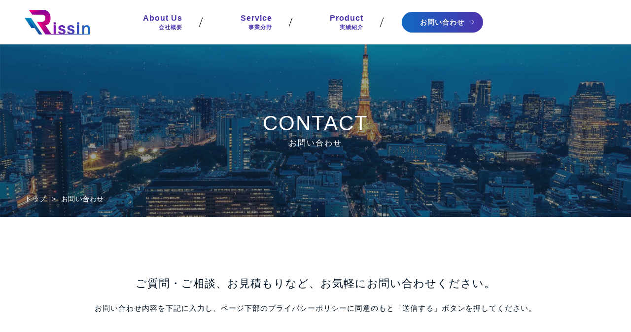

--- FILE ---
content_type: text/html; charset=UTF-8
request_url: https://rissin-corp.co.jp/contact/
body_size: 8006
content:
<!doctype html>
<html lang="ja">
<head>
<meta charset="utf-8">
<link rel="stylesheet" href="https://rissin-corp.co.jp/wp-content/themes/rissin-light01/css/reset.css">
<link rel="stylesheet" href="https://rissin-corp.co.jp/wp-content/themes/rissin-light01/css/slick.css">
<link rel="stylesheet" href="https://rissin-corp.co.jp/wp-content/themes/rissin-light01/css/slick-theme.css">
<link rel="stylesheet" href="https://rissin-corp.co.jp/wp-content/themes/rissin-light01/style.css">
<link rel="icon" href="https://rissin-corp.co.jp/wp-content/themes/rissin-light01/images/favicon.ico">
<link rel="icon" href="https://rissin-corp.co.jp/wp-content/themes/rissin-light01/images/favicon.svg" type="image/svg+xml">
<link rel="apple-touch-icon" sizes="180x180" href="https://rissin-corp.co.jp/wp-content/themes/rissin-light01/images/apple-touch-icon.png">
<link rel="icon" type="image/png" href="https://rissin-corp.co.jp/wp-content/themes/rissin-light01/images/android-chrome-192x192.png" sizes="192x192">
<link rel="canonical" href="https://rissin-corp.co.jp">
<meta name="viewport" content="width=device-width">
<!--↑↑↑共通↑↑↑-->
<meta name="google-site-verification" content="Cw8aRMgJwO60YLyN9BaqCJRvBO8A1RH5yEXUf6Y3R2o" />
<meta name="keywords" content="株式会社リッシン Web制作 ホームページ制作" />
<meta name="description" content="株式会社リッシンの公式Web制作です。スタートアップ企業様から大規模のサイトまで様々なWEBサイトの制作が可能になります。その他WEBサイトに不随する制作などをご依頼などについてもお問い合わせフォームよりご相談下さい" />
<title>お問い合わせ | 株式会社リッシン</title>
<meta name='robots' content='max-image-preview:large' />
<style id='wp-img-auto-sizes-contain-inline-css' type='text/css'>
img:is([sizes=auto i],[sizes^="auto," i]){contain-intrinsic-size:3000px 1500px}
/*# sourceURL=wp-img-auto-sizes-contain-inline-css */
</style>
<style id='wp-block-library-inline-css' type='text/css'>
:root{--wp-block-synced-color:#7a00df;--wp-block-synced-color--rgb:122,0,223;--wp-bound-block-color:var(--wp-block-synced-color);--wp-editor-canvas-background:#ddd;--wp-admin-theme-color:#007cba;--wp-admin-theme-color--rgb:0,124,186;--wp-admin-theme-color-darker-10:#006ba1;--wp-admin-theme-color-darker-10--rgb:0,107,160.5;--wp-admin-theme-color-darker-20:#005a87;--wp-admin-theme-color-darker-20--rgb:0,90,135;--wp-admin-border-width-focus:2px}@media (min-resolution:192dpi){:root{--wp-admin-border-width-focus:1.5px}}.wp-element-button{cursor:pointer}:root .has-very-light-gray-background-color{background-color:#eee}:root .has-very-dark-gray-background-color{background-color:#313131}:root .has-very-light-gray-color{color:#eee}:root .has-very-dark-gray-color{color:#313131}:root .has-vivid-green-cyan-to-vivid-cyan-blue-gradient-background{background:linear-gradient(135deg,#00d084,#0693e3)}:root .has-purple-crush-gradient-background{background:linear-gradient(135deg,#34e2e4,#4721fb 50%,#ab1dfe)}:root .has-hazy-dawn-gradient-background{background:linear-gradient(135deg,#faaca8,#dad0ec)}:root .has-subdued-olive-gradient-background{background:linear-gradient(135deg,#fafae1,#67a671)}:root .has-atomic-cream-gradient-background{background:linear-gradient(135deg,#fdd79a,#004a59)}:root .has-nightshade-gradient-background{background:linear-gradient(135deg,#330968,#31cdcf)}:root .has-midnight-gradient-background{background:linear-gradient(135deg,#020381,#2874fc)}:root{--wp--preset--font-size--normal:16px;--wp--preset--font-size--huge:42px}.has-regular-font-size{font-size:1em}.has-larger-font-size{font-size:2.625em}.has-normal-font-size{font-size:var(--wp--preset--font-size--normal)}.has-huge-font-size{font-size:var(--wp--preset--font-size--huge)}.has-text-align-center{text-align:center}.has-text-align-left{text-align:left}.has-text-align-right{text-align:right}.has-fit-text{white-space:nowrap!important}#end-resizable-editor-section{display:none}.aligncenter{clear:both}.items-justified-left{justify-content:flex-start}.items-justified-center{justify-content:center}.items-justified-right{justify-content:flex-end}.items-justified-space-between{justify-content:space-between}.screen-reader-text{border:0;clip-path:inset(50%);height:1px;margin:-1px;overflow:hidden;padding:0;position:absolute;width:1px;word-wrap:normal!important}.screen-reader-text:focus{background-color:#ddd;clip-path:none;color:#444;display:block;font-size:1em;height:auto;left:5px;line-height:normal;padding:15px 23px 14px;text-decoration:none;top:5px;width:auto;z-index:100000}html :where(.has-border-color){border-style:solid}html :where([style*=border-top-color]){border-top-style:solid}html :where([style*=border-right-color]){border-right-style:solid}html :where([style*=border-bottom-color]){border-bottom-style:solid}html :where([style*=border-left-color]){border-left-style:solid}html :where([style*=border-width]){border-style:solid}html :where([style*=border-top-width]){border-top-style:solid}html :where([style*=border-right-width]){border-right-style:solid}html :where([style*=border-bottom-width]){border-bottom-style:solid}html :where([style*=border-left-width]){border-left-style:solid}html :where(img[class*=wp-image-]){height:auto;max-width:100%}:where(figure){margin:0 0 1em}html :where(.is-position-sticky){--wp-admin--admin-bar--position-offset:var(--wp-admin--admin-bar--height,0px)}@media screen and (max-width:600px){html :where(.is-position-sticky){--wp-admin--admin-bar--position-offset:0px}}

/*# sourceURL=wp-block-library-inline-css */
</style><style id='global-styles-inline-css' type='text/css'>
:root{--wp--preset--aspect-ratio--square: 1;--wp--preset--aspect-ratio--4-3: 4/3;--wp--preset--aspect-ratio--3-4: 3/4;--wp--preset--aspect-ratio--3-2: 3/2;--wp--preset--aspect-ratio--2-3: 2/3;--wp--preset--aspect-ratio--16-9: 16/9;--wp--preset--aspect-ratio--9-16: 9/16;--wp--preset--color--black: #000000;--wp--preset--color--cyan-bluish-gray: #abb8c3;--wp--preset--color--white: #ffffff;--wp--preset--color--pale-pink: #f78da7;--wp--preset--color--vivid-red: #cf2e2e;--wp--preset--color--luminous-vivid-orange: #ff6900;--wp--preset--color--luminous-vivid-amber: #fcb900;--wp--preset--color--light-green-cyan: #7bdcb5;--wp--preset--color--vivid-green-cyan: #00d084;--wp--preset--color--pale-cyan-blue: #8ed1fc;--wp--preset--color--vivid-cyan-blue: #0693e3;--wp--preset--color--vivid-purple: #9b51e0;--wp--preset--gradient--vivid-cyan-blue-to-vivid-purple: linear-gradient(135deg,rgb(6,147,227) 0%,rgb(155,81,224) 100%);--wp--preset--gradient--light-green-cyan-to-vivid-green-cyan: linear-gradient(135deg,rgb(122,220,180) 0%,rgb(0,208,130) 100%);--wp--preset--gradient--luminous-vivid-amber-to-luminous-vivid-orange: linear-gradient(135deg,rgb(252,185,0) 0%,rgb(255,105,0) 100%);--wp--preset--gradient--luminous-vivid-orange-to-vivid-red: linear-gradient(135deg,rgb(255,105,0) 0%,rgb(207,46,46) 100%);--wp--preset--gradient--very-light-gray-to-cyan-bluish-gray: linear-gradient(135deg,rgb(238,238,238) 0%,rgb(169,184,195) 100%);--wp--preset--gradient--cool-to-warm-spectrum: linear-gradient(135deg,rgb(74,234,220) 0%,rgb(151,120,209) 20%,rgb(207,42,186) 40%,rgb(238,44,130) 60%,rgb(251,105,98) 80%,rgb(254,248,76) 100%);--wp--preset--gradient--blush-light-purple: linear-gradient(135deg,rgb(255,206,236) 0%,rgb(152,150,240) 100%);--wp--preset--gradient--blush-bordeaux: linear-gradient(135deg,rgb(254,205,165) 0%,rgb(254,45,45) 50%,rgb(107,0,62) 100%);--wp--preset--gradient--luminous-dusk: linear-gradient(135deg,rgb(255,203,112) 0%,rgb(199,81,192) 50%,rgb(65,88,208) 100%);--wp--preset--gradient--pale-ocean: linear-gradient(135deg,rgb(255,245,203) 0%,rgb(182,227,212) 50%,rgb(51,167,181) 100%);--wp--preset--gradient--electric-grass: linear-gradient(135deg,rgb(202,248,128) 0%,rgb(113,206,126) 100%);--wp--preset--gradient--midnight: linear-gradient(135deg,rgb(2,3,129) 0%,rgb(40,116,252) 100%);--wp--preset--font-size--small: 13px;--wp--preset--font-size--medium: 20px;--wp--preset--font-size--large: 36px;--wp--preset--font-size--x-large: 42px;--wp--preset--spacing--20: 0.44rem;--wp--preset--spacing--30: 0.67rem;--wp--preset--spacing--40: 1rem;--wp--preset--spacing--50: 1.5rem;--wp--preset--spacing--60: 2.25rem;--wp--preset--spacing--70: 3.38rem;--wp--preset--spacing--80: 5.06rem;--wp--preset--shadow--natural: 6px 6px 9px rgba(0, 0, 0, 0.2);--wp--preset--shadow--deep: 12px 12px 50px rgba(0, 0, 0, 0.4);--wp--preset--shadow--sharp: 6px 6px 0px rgba(0, 0, 0, 0.2);--wp--preset--shadow--outlined: 6px 6px 0px -3px rgb(255, 255, 255), 6px 6px rgb(0, 0, 0);--wp--preset--shadow--crisp: 6px 6px 0px rgb(0, 0, 0);}:where(.is-layout-flex){gap: 0.5em;}:where(.is-layout-grid){gap: 0.5em;}body .is-layout-flex{display: flex;}.is-layout-flex{flex-wrap: wrap;align-items: center;}.is-layout-flex > :is(*, div){margin: 0;}body .is-layout-grid{display: grid;}.is-layout-grid > :is(*, div){margin: 0;}:where(.wp-block-columns.is-layout-flex){gap: 2em;}:where(.wp-block-columns.is-layout-grid){gap: 2em;}:where(.wp-block-post-template.is-layout-flex){gap: 1.25em;}:where(.wp-block-post-template.is-layout-grid){gap: 1.25em;}.has-black-color{color: var(--wp--preset--color--black) !important;}.has-cyan-bluish-gray-color{color: var(--wp--preset--color--cyan-bluish-gray) !important;}.has-white-color{color: var(--wp--preset--color--white) !important;}.has-pale-pink-color{color: var(--wp--preset--color--pale-pink) !important;}.has-vivid-red-color{color: var(--wp--preset--color--vivid-red) !important;}.has-luminous-vivid-orange-color{color: var(--wp--preset--color--luminous-vivid-orange) !important;}.has-luminous-vivid-amber-color{color: var(--wp--preset--color--luminous-vivid-amber) !important;}.has-light-green-cyan-color{color: var(--wp--preset--color--light-green-cyan) !important;}.has-vivid-green-cyan-color{color: var(--wp--preset--color--vivid-green-cyan) !important;}.has-pale-cyan-blue-color{color: var(--wp--preset--color--pale-cyan-blue) !important;}.has-vivid-cyan-blue-color{color: var(--wp--preset--color--vivid-cyan-blue) !important;}.has-vivid-purple-color{color: var(--wp--preset--color--vivid-purple) !important;}.has-black-background-color{background-color: var(--wp--preset--color--black) !important;}.has-cyan-bluish-gray-background-color{background-color: var(--wp--preset--color--cyan-bluish-gray) !important;}.has-white-background-color{background-color: var(--wp--preset--color--white) !important;}.has-pale-pink-background-color{background-color: var(--wp--preset--color--pale-pink) !important;}.has-vivid-red-background-color{background-color: var(--wp--preset--color--vivid-red) !important;}.has-luminous-vivid-orange-background-color{background-color: var(--wp--preset--color--luminous-vivid-orange) !important;}.has-luminous-vivid-amber-background-color{background-color: var(--wp--preset--color--luminous-vivid-amber) !important;}.has-light-green-cyan-background-color{background-color: var(--wp--preset--color--light-green-cyan) !important;}.has-vivid-green-cyan-background-color{background-color: var(--wp--preset--color--vivid-green-cyan) !important;}.has-pale-cyan-blue-background-color{background-color: var(--wp--preset--color--pale-cyan-blue) !important;}.has-vivid-cyan-blue-background-color{background-color: var(--wp--preset--color--vivid-cyan-blue) !important;}.has-vivid-purple-background-color{background-color: var(--wp--preset--color--vivid-purple) !important;}.has-black-border-color{border-color: var(--wp--preset--color--black) !important;}.has-cyan-bluish-gray-border-color{border-color: var(--wp--preset--color--cyan-bluish-gray) !important;}.has-white-border-color{border-color: var(--wp--preset--color--white) !important;}.has-pale-pink-border-color{border-color: var(--wp--preset--color--pale-pink) !important;}.has-vivid-red-border-color{border-color: var(--wp--preset--color--vivid-red) !important;}.has-luminous-vivid-orange-border-color{border-color: var(--wp--preset--color--luminous-vivid-orange) !important;}.has-luminous-vivid-amber-border-color{border-color: var(--wp--preset--color--luminous-vivid-amber) !important;}.has-light-green-cyan-border-color{border-color: var(--wp--preset--color--light-green-cyan) !important;}.has-vivid-green-cyan-border-color{border-color: var(--wp--preset--color--vivid-green-cyan) !important;}.has-pale-cyan-blue-border-color{border-color: var(--wp--preset--color--pale-cyan-blue) !important;}.has-vivid-cyan-blue-border-color{border-color: var(--wp--preset--color--vivid-cyan-blue) !important;}.has-vivid-purple-border-color{border-color: var(--wp--preset--color--vivid-purple) !important;}.has-vivid-cyan-blue-to-vivid-purple-gradient-background{background: var(--wp--preset--gradient--vivid-cyan-blue-to-vivid-purple) !important;}.has-light-green-cyan-to-vivid-green-cyan-gradient-background{background: var(--wp--preset--gradient--light-green-cyan-to-vivid-green-cyan) !important;}.has-luminous-vivid-amber-to-luminous-vivid-orange-gradient-background{background: var(--wp--preset--gradient--luminous-vivid-amber-to-luminous-vivid-orange) !important;}.has-luminous-vivid-orange-to-vivid-red-gradient-background{background: var(--wp--preset--gradient--luminous-vivid-orange-to-vivid-red) !important;}.has-very-light-gray-to-cyan-bluish-gray-gradient-background{background: var(--wp--preset--gradient--very-light-gray-to-cyan-bluish-gray) !important;}.has-cool-to-warm-spectrum-gradient-background{background: var(--wp--preset--gradient--cool-to-warm-spectrum) !important;}.has-blush-light-purple-gradient-background{background: var(--wp--preset--gradient--blush-light-purple) !important;}.has-blush-bordeaux-gradient-background{background: var(--wp--preset--gradient--blush-bordeaux) !important;}.has-luminous-dusk-gradient-background{background: var(--wp--preset--gradient--luminous-dusk) !important;}.has-pale-ocean-gradient-background{background: var(--wp--preset--gradient--pale-ocean) !important;}.has-electric-grass-gradient-background{background: var(--wp--preset--gradient--electric-grass) !important;}.has-midnight-gradient-background{background: var(--wp--preset--gradient--midnight) !important;}.has-small-font-size{font-size: var(--wp--preset--font-size--small) !important;}.has-medium-font-size{font-size: var(--wp--preset--font-size--medium) !important;}.has-large-font-size{font-size: var(--wp--preset--font-size--large) !important;}.has-x-large-font-size{font-size: var(--wp--preset--font-size--x-large) !important;}
/*# sourceURL=global-styles-inline-css */
</style>

<style id='classic-theme-styles-inline-css' type='text/css'>
/*! This file is auto-generated */
.wp-block-button__link{color:#fff;background-color:#32373c;border-radius:9999px;box-shadow:none;text-decoration:none;padding:calc(.667em + 2px) calc(1.333em + 2px);font-size:1.125em}.wp-block-file__button{background:#32373c;color:#fff;text-decoration:none}
/*# sourceURL=/wp-includes/css/classic-themes.min.css */
</style>
<link rel='stylesheet' id='contact-form-7-css' href='https://rissin-corp.co.jp/wp-content/plugins/contact-form-7/includes/css/styles.css?ver=6.1.4' type='text/css' media='all' />
<link rel="https://api.w.org/" href="https://rissin-corp.co.jp/wp-json/" /><link rel="alternate" title="JSON" type="application/json" href="https://rissin-corp.co.jp/wp-json/wp/v2/pages/11" /><link rel="canonical" href="https://rissin-corp.co.jp/contact/" />
<link rel='shortlink' href='https://rissin-corp.co.jp/?p=11' />
		<style type="text/css" id="wp-custom-css">
			.grecaptcha-badge { visibility: hidden; }		</style>
		</head>
<script async src="https://www.googletagmanager.com/gtag/js?id=G-YCYBZJ7FQ1"></script>
<script>window.dataLayer=window.dataLayer||[];function gtag(){dataLayer.push(arguments)} gtag('js',new Date());gtag('config','G-YCYBZJ7FQ1');</script>
<body data-rsssl=1>
	<div class="Loading"></div>
	<header class="Header">
		<div class="HeaderInnear">
                        <p class="HeaderLogo"><a href="/" class="HeaderLogoAnc"><img src="https://rissin-corp.co.jp/wp-content/themes/rissin-light01/images/logo.svg" alt="株式会社リッシン" class="HeaderLogoimg"></a></p>
            			<input type="checkbox" id="GlobalMenuInput">
			<label for="GlobalMenuInput" id="GlobalMenu" class="Sponly">
				<div class="GlobalMenuWords Sponly">MENU</div>
				<div class="GlobalMenuRect Rect1 Sponly"></div>
				<div class="GlobalMenuRect Rect2 Sponly"></div>
			</label>
			<nav class="HeaderNavmainPc">
				<ul class="HeaderNavmainUl">
					<li class="HeaderNavmainLi"><a href="/company" class="HeaderNavmainLiAnc">About Us<span>会社概要</span></a></li>
					<li class="HeaderNavmainLi"><a href="/service" class="HeaderNavmainLiAnc">Service<span>事業分野</span></a></li>
					<li class="HeaderNavmainLi"><a href="/works" class="HeaderNavmainLiAnc">Product<span>実績紹介</span></a></li>
					<li class="HeaderNavmainLi"><a href="/contact" class="HeaderNavmainLiAnc">お問い合わせ</a></li>
				</ul>
			</nav>
			<nav class="HeaderNavmainSp">
				<p class="HeaderLogo"><a href="/" class="HeaderLogoAnc"><img src="https://rissin-corp.co.jp/wp-content/themes/rissin-light01/images/logo.svg" alt="株式会社リッシン" class="HeaderLogoimg"></a></p>
                <ul class="HeaderNavmainUl">
					<li class="HeaderNavmainLi"><a href="/" class="HeaderNavmainLiAnc">TOP</a></li>
					<li class="HeaderNavmainLi"><a href="/company" class="HeaderNavmainLiAnc">会社概要</a></li>
					<li class="HeaderNavmainLi"><a href="/service" class="HeaderNavmainLiAnc">事業分野</a></li>
					<li class="HeaderNavmainLi"><a href="/works" class="HeaderNavmainLiAnc">実績紹介</a></li>
					<li class="HeaderNavmainLi"><a href="/recruit" class="HeaderNavmainLiAnc">採用情報</a></li>
					<li class="HeaderNavmainLi"><a href="/news" class="HeaderNavmainLiAnc">ニュース</a></li>
					<li class="HeaderNavmainLi"><a href="/contact" class="HeaderNavmainLiAnc">お問い合わせ</a></li>
					<li class="HeaderNavmainLi"><a href="/privacy-policy" class="HeaderNavmainLiAnc">プライバシーポリシー</a></li>
				</ul>
			</nav>
		</div>
	</header><main class="SubPage ContactPage">
    <div class="SubPageTtleArea">
        <h1 class="SubPageTtl">CONTACT<span>お問い合わせ</span></h1>
		<div class="breadcrumb"><div id="breadcrumb"><ul><li><a href="https://rissin-corp.co.jp"><span>トップ</span></a></li><li><span>お問い合わせ</span></li></ul></div></div>
    </div>
    <div class="Container">
        <p class="ContactCatch">ご質問・ご相談、お見積もりなど、お気軽にお問い合わせください。</p><p class="ContactTxt">お問い合わせ内容を下記に入力し、ページ下部のプライバシーポリシーに同意のもと「送信する」ボタンを押してください。</p>
    </div>
    <div class="ContactFormArea">
        <div class="Container">
            
<div class="wpcf7 no-js" id="wpcf7-f5-o1" lang="ja" dir="ltr" data-wpcf7-id="5">
<div class="screen-reader-response"><p role="status" aria-live="polite" aria-atomic="true"></p> <ul></ul></div>
<form action="/contact/#wpcf7-f5-o1" method="post" class="wpcf7-form init" aria-label="コンタクトフォーム" novalidate="novalidate" data-status="init">
<fieldset class="hidden-fields-container"><input type="hidden" name="_wpcf7" value="5" /><input type="hidden" name="_wpcf7_version" value="6.1.4" /><input type="hidden" name="_wpcf7_locale" value="ja" /><input type="hidden" name="_wpcf7_unit_tag" value="wpcf7-f5-o1" /><input type="hidden" name="_wpcf7_container_post" value="0" /><input type="hidden" name="_wpcf7_posted_data_hash" value="" /><input type="hidden" name="_wpcf7_recaptcha_response" value="" />
</fieldset>
<p><label></label>
</p>
<dl>
	<dt>
		<p>氏名<span class="Hissu">必須</span>
		</p>
	</dt>
	<dd>
		<p><span class="wpcf7-form-control-wrap" data-name="your-name"><input size="40" maxlength="400" class="wpcf7-form-control wpcf7-text wpcf7-validates-as-required" aria-required="true" aria-invalid="false" placeholder="山田 太郎" value="" type="text" name="your-name" /></span>
		</p>
	</dd>
</dl>
<p><label></label>
</p>
<dl>
	<dt>
		<p>会社名
		</p>
	</dt>
	<dd>
		<p><span class="wpcf7-form-control-wrap" data-name="your-company"><input size="40" maxlength="400" class="wpcf7-form-control wpcf7-text wpcf7-validates-as-required" aria-required="true" aria-invalid="false" placeholder="株式会社〇〇〇〇" value="" type="text" name="your-company" /></span>
		</p>
	</dd>
</dl>
<p><label></label>
</p>
<dl>
	<dt>
		<p>メールアドレス<span class="Hissu">必須</span>
		</p>
	</dt>
	<dd>
		<p><span class="wpcf7-form-control-wrap" data-name="your-email"><input size="40" maxlength="400" class="wpcf7-form-control wpcf7-email wpcf7-validates-as-required wpcf7-text wpcf7-validates-as-email" aria-required="true" aria-invalid="false" placeholder="exmample@mail.com" value="" type="email" name="your-email" /></span>
		</p>
	</dd>
</dl>
<p><label></label>
</p>
<dl>
	<dt>
		<p>電話番号
		</p>
	</dt>
	<dd>
		<p><span class="wpcf7-form-control-wrap" data-name="tel-407"><input size="40" maxlength="400" class="wpcf7-form-control wpcf7-tel wpcf7-text wpcf7-validates-as-tel" aria-invalid="false" placeholder="000-0000-0000" value="" type="tel" name="tel-407" /></span>
		</p>
	</dd>
</dl>
<p><label></label>
</p>
<dl>
	<dt>
		<p>題名<span class="Hissu">必須</span>
		</p>
	</dt>
	<dd>
		<p><span class="wpcf7-form-control-wrap" data-name="your-subject"><input size="40" maxlength="400" class="wpcf7-form-control wpcf7-text wpcf7-validates-as-required" aria-required="true" aria-invalid="false" placeholder="題名を入力してください。" value="" type="text" name="your-subject" /></span>
		</p>
	</dd>
</dl>
<p><label></label>
</p>
<dl>
	<dt>
		<p>メッセージ本文<span class="Hissu">必須</span>
		</p>
	</dt>
	<dd>
		<p><span class="wpcf7-form-control-wrap" data-name="your-message"><textarea cols="40" rows="10" maxlength="2000" class="wpcf7-form-control wpcf7-textarea wpcf7-validates-as-required" aria-required="true" aria-invalid="false" placeholder="お問い合わせ内容を入力してください。" name="your-message"></textarea></span>
		</p>
	</dd>
</dl>
<p class="ContactConfirm"><span class="wpcf7-form-control-wrap" data-name="accept-this-1"><span class="wpcf7-form-control wpcf7-acceptance"><span class="wpcf7-list-item"><label><input type="checkbox" name="accept-this-1" value="1" aria-invalid="false" /><span class="wpcf7-list-item-label"><a href="/privacy-policy">プライバシーポリシー</a>に同意する</span></label></span></span></span>
</p>
<div class="ContactBtn">
	<p><input class="wpcf7-form-control wpcf7-submit has-spinner" type="submit" value="送信する" />
	</p>
</div><div class="wpcf7-response-output" aria-hidden="true"></div>
</form>
</div>

        </div>
    </div>
</main>
	<footer>
		<a href="/#" aria-label="トップに戻る" class="GoToTop"></a>
		<div class="Flexbox">
			<div class="FooterFlexbox1">
				<a href="/" aria-label="フッターロゴ" class="FooterLogo"><img src="https://rissin-corp.co.jp/wp-content/themes/rissin-light01/images/logo.svg" alt="" class="FooterLogoimg"></a>
				<!--<p>株式会社リッシン</p>
				<p>〒252-0302</p>
				<p>神奈川県相模原市南区上鶴間7-17-15 シティハイムセルティア202</p>-->
			</div>
			<div class="FooterFlexbox2">
				<nav class="FooterNav">
					<ul class="FooterNavUl">
						<li class="FooterNavLi"><a href="/">Top</a></li>
						<li class="FooterNavLi"><a href="/company">Company</a></li>
						<li class="FooterNavLi"><a href="/service">Service</a></li>
						<li class="FooterNavLi"><a href="/works">Works</a></li>
						<li class="FooterNavLi"><a href="/recruit">Recruit</a></li>
					</ul>
					<ul class="FooterNavUl">
						<li class="FooterNavLi"><a href="/news">News</a></li>
						<li class="FooterNavLi"><a href="/contact">Contact</a></li>
						<li class="FooterNavLi"><a href="/privacy-policy">Policy</a></li>
					</ul>
				</nav>
			</div>
		</div>
		<div class="CopyRight"><small>Copyright © 2026 Rissin</small></div>
	</footer>
	<script src="https://rissin-corp.co.jp/wp-content/themes/rissin-light01/js/jquery-3.6.0.min.js"></script>
	<script src="https://rissin-corp.co.jp/wp-content/themes/rissin-light01/js/imagesloaded.min.js"></script></script>
	<script src="https://rissin-corp.co.jp/wp-content/themes/rissin-light01/js/lazysizes.min.js"></script>
	<script src="https://rissin-corp.co.jp/wp-content/themes/rissin-light01/js/slick.min.js"></script>
	<script>
		$(".WorksFlexArea").attr('aria-hidden','false');
			$('.SubPageTtleArea').imagesLoaded({background: true}, () => {
		  $('.Loading').css('opacity','0');
		  setTimeout(function(){
			$('.Loading').css('display','none');
		  },500);
		});
			
		$(document).ready(function(){
		  $('.slick').slick({
			 slidesToShow: 3,
			 slidesToScroll: 1,
			 autoplay: true,
			 arrows: false,
			 autoplaySpeed: 2500,
			 pauseOnFocus: false,
    		 pauseOnHover: false,
			 pauseOnDotsHover: false,
			 dots: true,
		  responsive: [
			{
			  breakpoint: 970,
			  settings: {
				slidesToShow: 2,
				autoplay: true,
				infinite: true,
				pauseOnFocus: false,
    		 	pauseOnHover: false,
				dots: true
			  }
			},
			{
			  breakpoint: 790,
			  settings: {
				slidesToShow: 1,
				autoplay: true,
				pauseOnFocus: false,
    		 	pauseOnHover: false
			  }
			}
		  ]
		  });
		  $('.slick').on('touchmove', function(event, slick, currentSlide, nextSlide){
			$('.slick').slick('slickPlay');
		  });
			
		  $(".SliderWorks").slick({
			autoplay: true,
			autoplaySpeed: 2600,
			arrows: false,
			fade: true,
			asNavFor: ".Thumbnail",
			pauseOnFocus: false,
    		pauseOnHover: false
		  });
		  $(".Thumbnail").slick({
			slidesToShow: 3,
			asNavFor: ".SliderWorks",
			focusOnSelect: true,
			pauseOnFocus: false,
    		pauseOnHover: false
		  });
		　/*slick end*/			
		});
		 jQuery.event.special.touchstart = {
              setup: function( _, ns, handle ) {
                  this.addEventListener("touchstart", handle, { passive: !ns.includes("noPreventDefault") });
              }
          };
          jQuery.event.special.touchmove = {
              setup: function( _, ns, handle ) {
                  this.addEventListener("touchmove", handle, { passive: !ns.includes("noPreventDefault") });
              }
          };
          jQuery.event.special.wheel = {
              setup: function( _, ns, handle ){
                  this.addEventListener("wheel", handle, { passive: true });
              }
          };
          jQuery.event.special.mousewheel = {
              setup: function( _, ns, handle ){
                  this.addEventListener("mousewheel", handle, { passive: true });
              }
          };
	</script>
	<script type="speculationrules">
{"prefetch":[{"source":"document","where":{"and":[{"href_matches":"/*"},{"not":{"href_matches":["/wp-*.php","/wp-admin/*","/wp-content/uploads/*","/wp-content/*","/wp-content/plugins/*","/wp-content/themes/rissin-light01/*","/*\\?(.+)"]}},{"not":{"selector_matches":"a[rel~=\"nofollow\"]"}},{"not":{"selector_matches":".no-prefetch, .no-prefetch a"}}]},"eagerness":"conservative"}]}
</script>
<script type="text/javascript" src="https://rissin-corp.co.jp/wp-includes/js/dist/hooks.min.js?ver=dd5603f07f9220ed27f1" id="wp-hooks-js"></script>
<script type="text/javascript" src="https://rissin-corp.co.jp/wp-includes/js/dist/i18n.min.js?ver=c26c3dc7bed366793375" id="wp-i18n-js"></script>
<script type="text/javascript" id="wp-i18n-js-after">
/* <![CDATA[ */
wp.i18n.setLocaleData( { 'text direction\u0004ltr': [ 'ltr' ] } );
//# sourceURL=wp-i18n-js-after
/* ]]> */
</script>
<script type="text/javascript" src="https://rissin-corp.co.jp/wp-content/plugins/contact-form-7/includes/swv/js/index.js?ver=6.1.4" id="swv-js"></script>
<script type="text/javascript" id="contact-form-7-js-translations">
/* <![CDATA[ */
( function( domain, translations ) {
	var localeData = translations.locale_data[ domain ] || translations.locale_data.messages;
	localeData[""].domain = domain;
	wp.i18n.setLocaleData( localeData, domain );
} )( "contact-form-7", {"translation-revision-date":"2025-11-30 08:12:23+0000","generator":"GlotPress\/4.0.3","domain":"messages","locale_data":{"messages":{"":{"domain":"messages","plural-forms":"nplurals=1; plural=0;","lang":"ja_JP"},"This contact form is placed in the wrong place.":["\u3053\u306e\u30b3\u30f3\u30bf\u30af\u30c8\u30d5\u30a9\u30fc\u30e0\u306f\u9593\u9055\u3063\u305f\u4f4d\u7f6e\u306b\u7f6e\u304b\u308c\u3066\u3044\u307e\u3059\u3002"],"Error:":["\u30a8\u30e9\u30fc:"]}},"comment":{"reference":"includes\/js\/index.js"}} );
//# sourceURL=contact-form-7-js-translations
/* ]]> */
</script>
<script type="text/javascript" id="contact-form-7-js-before">
/* <![CDATA[ */
var wpcf7 = {
    "api": {
        "root": "https:\/\/rissin-corp.co.jp\/wp-json\/",
        "namespace": "contact-form-7\/v1"
    }
};
//# sourceURL=contact-form-7-js-before
/* ]]> */
</script>
<script type="text/javascript" src="https://rissin-corp.co.jp/wp-content/plugins/contact-form-7/includes/js/index.js?ver=6.1.4" id="contact-form-7-js"></script>
<script type="text/javascript" src="https://www.google.com/recaptcha/api.js?render=6Lex43EoAAAAAJEeWqN0lianFNFpvKR8-NosiF9A&amp;ver=3.0" id="google-recaptcha-js"></script>
<script type="text/javascript" src="https://rissin-corp.co.jp/wp-includes/js/dist/vendor/wp-polyfill.min.js?ver=3.15.0" id="wp-polyfill-js"></script>
<script type="text/javascript" id="wpcf7-recaptcha-js-before">
/* <![CDATA[ */
var wpcf7_recaptcha = {
    "sitekey": "6Lex43EoAAAAAJEeWqN0lianFNFpvKR8-NosiF9A",
    "actions": {
        "homepage": "homepage",
        "contactform": "contactform"
    }
};
//# sourceURL=wpcf7-recaptcha-js-before
/* ]]> */
</script>
<script type="text/javascript" src="https://rissin-corp.co.jp/wp-content/plugins/contact-form-7/modules/recaptcha/index.js?ver=6.1.4" id="wpcf7-recaptcha-js"></script>
</body>
</html>

--- FILE ---
content_type: text/html; charset=utf-8
request_url: https://www.google.com/recaptcha/api2/anchor?ar=1&k=6Lex43EoAAAAAJEeWqN0lianFNFpvKR8-NosiF9A&co=aHR0cHM6Ly9yaXNzaW4tY29ycC5jby5qcDo0NDM.&hl=en&v=PoyoqOPhxBO7pBk68S4YbpHZ&size=invisible&anchor-ms=20000&execute-ms=30000&cb=fjh6p0tc09t5
body_size: 48684
content:
<!DOCTYPE HTML><html dir="ltr" lang="en"><head><meta http-equiv="Content-Type" content="text/html; charset=UTF-8">
<meta http-equiv="X-UA-Compatible" content="IE=edge">
<title>reCAPTCHA</title>
<style type="text/css">
/* cyrillic-ext */
@font-face {
  font-family: 'Roboto';
  font-style: normal;
  font-weight: 400;
  font-stretch: 100%;
  src: url(//fonts.gstatic.com/s/roboto/v48/KFO7CnqEu92Fr1ME7kSn66aGLdTylUAMa3GUBHMdazTgWw.woff2) format('woff2');
  unicode-range: U+0460-052F, U+1C80-1C8A, U+20B4, U+2DE0-2DFF, U+A640-A69F, U+FE2E-FE2F;
}
/* cyrillic */
@font-face {
  font-family: 'Roboto';
  font-style: normal;
  font-weight: 400;
  font-stretch: 100%;
  src: url(//fonts.gstatic.com/s/roboto/v48/KFO7CnqEu92Fr1ME7kSn66aGLdTylUAMa3iUBHMdazTgWw.woff2) format('woff2');
  unicode-range: U+0301, U+0400-045F, U+0490-0491, U+04B0-04B1, U+2116;
}
/* greek-ext */
@font-face {
  font-family: 'Roboto';
  font-style: normal;
  font-weight: 400;
  font-stretch: 100%;
  src: url(//fonts.gstatic.com/s/roboto/v48/KFO7CnqEu92Fr1ME7kSn66aGLdTylUAMa3CUBHMdazTgWw.woff2) format('woff2');
  unicode-range: U+1F00-1FFF;
}
/* greek */
@font-face {
  font-family: 'Roboto';
  font-style: normal;
  font-weight: 400;
  font-stretch: 100%;
  src: url(//fonts.gstatic.com/s/roboto/v48/KFO7CnqEu92Fr1ME7kSn66aGLdTylUAMa3-UBHMdazTgWw.woff2) format('woff2');
  unicode-range: U+0370-0377, U+037A-037F, U+0384-038A, U+038C, U+038E-03A1, U+03A3-03FF;
}
/* math */
@font-face {
  font-family: 'Roboto';
  font-style: normal;
  font-weight: 400;
  font-stretch: 100%;
  src: url(//fonts.gstatic.com/s/roboto/v48/KFO7CnqEu92Fr1ME7kSn66aGLdTylUAMawCUBHMdazTgWw.woff2) format('woff2');
  unicode-range: U+0302-0303, U+0305, U+0307-0308, U+0310, U+0312, U+0315, U+031A, U+0326-0327, U+032C, U+032F-0330, U+0332-0333, U+0338, U+033A, U+0346, U+034D, U+0391-03A1, U+03A3-03A9, U+03B1-03C9, U+03D1, U+03D5-03D6, U+03F0-03F1, U+03F4-03F5, U+2016-2017, U+2034-2038, U+203C, U+2040, U+2043, U+2047, U+2050, U+2057, U+205F, U+2070-2071, U+2074-208E, U+2090-209C, U+20D0-20DC, U+20E1, U+20E5-20EF, U+2100-2112, U+2114-2115, U+2117-2121, U+2123-214F, U+2190, U+2192, U+2194-21AE, U+21B0-21E5, U+21F1-21F2, U+21F4-2211, U+2213-2214, U+2216-22FF, U+2308-230B, U+2310, U+2319, U+231C-2321, U+2336-237A, U+237C, U+2395, U+239B-23B7, U+23D0, U+23DC-23E1, U+2474-2475, U+25AF, U+25B3, U+25B7, U+25BD, U+25C1, U+25CA, U+25CC, U+25FB, U+266D-266F, U+27C0-27FF, U+2900-2AFF, U+2B0E-2B11, U+2B30-2B4C, U+2BFE, U+3030, U+FF5B, U+FF5D, U+1D400-1D7FF, U+1EE00-1EEFF;
}
/* symbols */
@font-face {
  font-family: 'Roboto';
  font-style: normal;
  font-weight: 400;
  font-stretch: 100%;
  src: url(//fonts.gstatic.com/s/roboto/v48/KFO7CnqEu92Fr1ME7kSn66aGLdTylUAMaxKUBHMdazTgWw.woff2) format('woff2');
  unicode-range: U+0001-000C, U+000E-001F, U+007F-009F, U+20DD-20E0, U+20E2-20E4, U+2150-218F, U+2190, U+2192, U+2194-2199, U+21AF, U+21E6-21F0, U+21F3, U+2218-2219, U+2299, U+22C4-22C6, U+2300-243F, U+2440-244A, U+2460-24FF, U+25A0-27BF, U+2800-28FF, U+2921-2922, U+2981, U+29BF, U+29EB, U+2B00-2BFF, U+4DC0-4DFF, U+FFF9-FFFB, U+10140-1018E, U+10190-1019C, U+101A0, U+101D0-101FD, U+102E0-102FB, U+10E60-10E7E, U+1D2C0-1D2D3, U+1D2E0-1D37F, U+1F000-1F0FF, U+1F100-1F1AD, U+1F1E6-1F1FF, U+1F30D-1F30F, U+1F315, U+1F31C, U+1F31E, U+1F320-1F32C, U+1F336, U+1F378, U+1F37D, U+1F382, U+1F393-1F39F, U+1F3A7-1F3A8, U+1F3AC-1F3AF, U+1F3C2, U+1F3C4-1F3C6, U+1F3CA-1F3CE, U+1F3D4-1F3E0, U+1F3ED, U+1F3F1-1F3F3, U+1F3F5-1F3F7, U+1F408, U+1F415, U+1F41F, U+1F426, U+1F43F, U+1F441-1F442, U+1F444, U+1F446-1F449, U+1F44C-1F44E, U+1F453, U+1F46A, U+1F47D, U+1F4A3, U+1F4B0, U+1F4B3, U+1F4B9, U+1F4BB, U+1F4BF, U+1F4C8-1F4CB, U+1F4D6, U+1F4DA, U+1F4DF, U+1F4E3-1F4E6, U+1F4EA-1F4ED, U+1F4F7, U+1F4F9-1F4FB, U+1F4FD-1F4FE, U+1F503, U+1F507-1F50B, U+1F50D, U+1F512-1F513, U+1F53E-1F54A, U+1F54F-1F5FA, U+1F610, U+1F650-1F67F, U+1F687, U+1F68D, U+1F691, U+1F694, U+1F698, U+1F6AD, U+1F6B2, U+1F6B9-1F6BA, U+1F6BC, U+1F6C6-1F6CF, U+1F6D3-1F6D7, U+1F6E0-1F6EA, U+1F6F0-1F6F3, U+1F6F7-1F6FC, U+1F700-1F7FF, U+1F800-1F80B, U+1F810-1F847, U+1F850-1F859, U+1F860-1F887, U+1F890-1F8AD, U+1F8B0-1F8BB, U+1F8C0-1F8C1, U+1F900-1F90B, U+1F93B, U+1F946, U+1F984, U+1F996, U+1F9E9, U+1FA00-1FA6F, U+1FA70-1FA7C, U+1FA80-1FA89, U+1FA8F-1FAC6, U+1FACE-1FADC, U+1FADF-1FAE9, U+1FAF0-1FAF8, U+1FB00-1FBFF;
}
/* vietnamese */
@font-face {
  font-family: 'Roboto';
  font-style: normal;
  font-weight: 400;
  font-stretch: 100%;
  src: url(//fonts.gstatic.com/s/roboto/v48/KFO7CnqEu92Fr1ME7kSn66aGLdTylUAMa3OUBHMdazTgWw.woff2) format('woff2');
  unicode-range: U+0102-0103, U+0110-0111, U+0128-0129, U+0168-0169, U+01A0-01A1, U+01AF-01B0, U+0300-0301, U+0303-0304, U+0308-0309, U+0323, U+0329, U+1EA0-1EF9, U+20AB;
}
/* latin-ext */
@font-face {
  font-family: 'Roboto';
  font-style: normal;
  font-weight: 400;
  font-stretch: 100%;
  src: url(//fonts.gstatic.com/s/roboto/v48/KFO7CnqEu92Fr1ME7kSn66aGLdTylUAMa3KUBHMdazTgWw.woff2) format('woff2');
  unicode-range: U+0100-02BA, U+02BD-02C5, U+02C7-02CC, U+02CE-02D7, U+02DD-02FF, U+0304, U+0308, U+0329, U+1D00-1DBF, U+1E00-1E9F, U+1EF2-1EFF, U+2020, U+20A0-20AB, U+20AD-20C0, U+2113, U+2C60-2C7F, U+A720-A7FF;
}
/* latin */
@font-face {
  font-family: 'Roboto';
  font-style: normal;
  font-weight: 400;
  font-stretch: 100%;
  src: url(//fonts.gstatic.com/s/roboto/v48/KFO7CnqEu92Fr1ME7kSn66aGLdTylUAMa3yUBHMdazQ.woff2) format('woff2');
  unicode-range: U+0000-00FF, U+0131, U+0152-0153, U+02BB-02BC, U+02C6, U+02DA, U+02DC, U+0304, U+0308, U+0329, U+2000-206F, U+20AC, U+2122, U+2191, U+2193, U+2212, U+2215, U+FEFF, U+FFFD;
}
/* cyrillic-ext */
@font-face {
  font-family: 'Roboto';
  font-style: normal;
  font-weight: 500;
  font-stretch: 100%;
  src: url(//fonts.gstatic.com/s/roboto/v48/KFO7CnqEu92Fr1ME7kSn66aGLdTylUAMa3GUBHMdazTgWw.woff2) format('woff2');
  unicode-range: U+0460-052F, U+1C80-1C8A, U+20B4, U+2DE0-2DFF, U+A640-A69F, U+FE2E-FE2F;
}
/* cyrillic */
@font-face {
  font-family: 'Roboto';
  font-style: normal;
  font-weight: 500;
  font-stretch: 100%;
  src: url(//fonts.gstatic.com/s/roboto/v48/KFO7CnqEu92Fr1ME7kSn66aGLdTylUAMa3iUBHMdazTgWw.woff2) format('woff2');
  unicode-range: U+0301, U+0400-045F, U+0490-0491, U+04B0-04B1, U+2116;
}
/* greek-ext */
@font-face {
  font-family: 'Roboto';
  font-style: normal;
  font-weight: 500;
  font-stretch: 100%;
  src: url(//fonts.gstatic.com/s/roboto/v48/KFO7CnqEu92Fr1ME7kSn66aGLdTylUAMa3CUBHMdazTgWw.woff2) format('woff2');
  unicode-range: U+1F00-1FFF;
}
/* greek */
@font-face {
  font-family: 'Roboto';
  font-style: normal;
  font-weight: 500;
  font-stretch: 100%;
  src: url(//fonts.gstatic.com/s/roboto/v48/KFO7CnqEu92Fr1ME7kSn66aGLdTylUAMa3-UBHMdazTgWw.woff2) format('woff2');
  unicode-range: U+0370-0377, U+037A-037F, U+0384-038A, U+038C, U+038E-03A1, U+03A3-03FF;
}
/* math */
@font-face {
  font-family: 'Roboto';
  font-style: normal;
  font-weight: 500;
  font-stretch: 100%;
  src: url(//fonts.gstatic.com/s/roboto/v48/KFO7CnqEu92Fr1ME7kSn66aGLdTylUAMawCUBHMdazTgWw.woff2) format('woff2');
  unicode-range: U+0302-0303, U+0305, U+0307-0308, U+0310, U+0312, U+0315, U+031A, U+0326-0327, U+032C, U+032F-0330, U+0332-0333, U+0338, U+033A, U+0346, U+034D, U+0391-03A1, U+03A3-03A9, U+03B1-03C9, U+03D1, U+03D5-03D6, U+03F0-03F1, U+03F4-03F5, U+2016-2017, U+2034-2038, U+203C, U+2040, U+2043, U+2047, U+2050, U+2057, U+205F, U+2070-2071, U+2074-208E, U+2090-209C, U+20D0-20DC, U+20E1, U+20E5-20EF, U+2100-2112, U+2114-2115, U+2117-2121, U+2123-214F, U+2190, U+2192, U+2194-21AE, U+21B0-21E5, U+21F1-21F2, U+21F4-2211, U+2213-2214, U+2216-22FF, U+2308-230B, U+2310, U+2319, U+231C-2321, U+2336-237A, U+237C, U+2395, U+239B-23B7, U+23D0, U+23DC-23E1, U+2474-2475, U+25AF, U+25B3, U+25B7, U+25BD, U+25C1, U+25CA, U+25CC, U+25FB, U+266D-266F, U+27C0-27FF, U+2900-2AFF, U+2B0E-2B11, U+2B30-2B4C, U+2BFE, U+3030, U+FF5B, U+FF5D, U+1D400-1D7FF, U+1EE00-1EEFF;
}
/* symbols */
@font-face {
  font-family: 'Roboto';
  font-style: normal;
  font-weight: 500;
  font-stretch: 100%;
  src: url(//fonts.gstatic.com/s/roboto/v48/KFO7CnqEu92Fr1ME7kSn66aGLdTylUAMaxKUBHMdazTgWw.woff2) format('woff2');
  unicode-range: U+0001-000C, U+000E-001F, U+007F-009F, U+20DD-20E0, U+20E2-20E4, U+2150-218F, U+2190, U+2192, U+2194-2199, U+21AF, U+21E6-21F0, U+21F3, U+2218-2219, U+2299, U+22C4-22C6, U+2300-243F, U+2440-244A, U+2460-24FF, U+25A0-27BF, U+2800-28FF, U+2921-2922, U+2981, U+29BF, U+29EB, U+2B00-2BFF, U+4DC0-4DFF, U+FFF9-FFFB, U+10140-1018E, U+10190-1019C, U+101A0, U+101D0-101FD, U+102E0-102FB, U+10E60-10E7E, U+1D2C0-1D2D3, U+1D2E0-1D37F, U+1F000-1F0FF, U+1F100-1F1AD, U+1F1E6-1F1FF, U+1F30D-1F30F, U+1F315, U+1F31C, U+1F31E, U+1F320-1F32C, U+1F336, U+1F378, U+1F37D, U+1F382, U+1F393-1F39F, U+1F3A7-1F3A8, U+1F3AC-1F3AF, U+1F3C2, U+1F3C4-1F3C6, U+1F3CA-1F3CE, U+1F3D4-1F3E0, U+1F3ED, U+1F3F1-1F3F3, U+1F3F5-1F3F7, U+1F408, U+1F415, U+1F41F, U+1F426, U+1F43F, U+1F441-1F442, U+1F444, U+1F446-1F449, U+1F44C-1F44E, U+1F453, U+1F46A, U+1F47D, U+1F4A3, U+1F4B0, U+1F4B3, U+1F4B9, U+1F4BB, U+1F4BF, U+1F4C8-1F4CB, U+1F4D6, U+1F4DA, U+1F4DF, U+1F4E3-1F4E6, U+1F4EA-1F4ED, U+1F4F7, U+1F4F9-1F4FB, U+1F4FD-1F4FE, U+1F503, U+1F507-1F50B, U+1F50D, U+1F512-1F513, U+1F53E-1F54A, U+1F54F-1F5FA, U+1F610, U+1F650-1F67F, U+1F687, U+1F68D, U+1F691, U+1F694, U+1F698, U+1F6AD, U+1F6B2, U+1F6B9-1F6BA, U+1F6BC, U+1F6C6-1F6CF, U+1F6D3-1F6D7, U+1F6E0-1F6EA, U+1F6F0-1F6F3, U+1F6F7-1F6FC, U+1F700-1F7FF, U+1F800-1F80B, U+1F810-1F847, U+1F850-1F859, U+1F860-1F887, U+1F890-1F8AD, U+1F8B0-1F8BB, U+1F8C0-1F8C1, U+1F900-1F90B, U+1F93B, U+1F946, U+1F984, U+1F996, U+1F9E9, U+1FA00-1FA6F, U+1FA70-1FA7C, U+1FA80-1FA89, U+1FA8F-1FAC6, U+1FACE-1FADC, U+1FADF-1FAE9, U+1FAF0-1FAF8, U+1FB00-1FBFF;
}
/* vietnamese */
@font-face {
  font-family: 'Roboto';
  font-style: normal;
  font-weight: 500;
  font-stretch: 100%;
  src: url(//fonts.gstatic.com/s/roboto/v48/KFO7CnqEu92Fr1ME7kSn66aGLdTylUAMa3OUBHMdazTgWw.woff2) format('woff2');
  unicode-range: U+0102-0103, U+0110-0111, U+0128-0129, U+0168-0169, U+01A0-01A1, U+01AF-01B0, U+0300-0301, U+0303-0304, U+0308-0309, U+0323, U+0329, U+1EA0-1EF9, U+20AB;
}
/* latin-ext */
@font-face {
  font-family: 'Roboto';
  font-style: normal;
  font-weight: 500;
  font-stretch: 100%;
  src: url(//fonts.gstatic.com/s/roboto/v48/KFO7CnqEu92Fr1ME7kSn66aGLdTylUAMa3KUBHMdazTgWw.woff2) format('woff2');
  unicode-range: U+0100-02BA, U+02BD-02C5, U+02C7-02CC, U+02CE-02D7, U+02DD-02FF, U+0304, U+0308, U+0329, U+1D00-1DBF, U+1E00-1E9F, U+1EF2-1EFF, U+2020, U+20A0-20AB, U+20AD-20C0, U+2113, U+2C60-2C7F, U+A720-A7FF;
}
/* latin */
@font-face {
  font-family: 'Roboto';
  font-style: normal;
  font-weight: 500;
  font-stretch: 100%;
  src: url(//fonts.gstatic.com/s/roboto/v48/KFO7CnqEu92Fr1ME7kSn66aGLdTylUAMa3yUBHMdazQ.woff2) format('woff2');
  unicode-range: U+0000-00FF, U+0131, U+0152-0153, U+02BB-02BC, U+02C6, U+02DA, U+02DC, U+0304, U+0308, U+0329, U+2000-206F, U+20AC, U+2122, U+2191, U+2193, U+2212, U+2215, U+FEFF, U+FFFD;
}
/* cyrillic-ext */
@font-face {
  font-family: 'Roboto';
  font-style: normal;
  font-weight: 900;
  font-stretch: 100%;
  src: url(//fonts.gstatic.com/s/roboto/v48/KFO7CnqEu92Fr1ME7kSn66aGLdTylUAMa3GUBHMdazTgWw.woff2) format('woff2');
  unicode-range: U+0460-052F, U+1C80-1C8A, U+20B4, U+2DE0-2DFF, U+A640-A69F, U+FE2E-FE2F;
}
/* cyrillic */
@font-face {
  font-family: 'Roboto';
  font-style: normal;
  font-weight: 900;
  font-stretch: 100%;
  src: url(//fonts.gstatic.com/s/roboto/v48/KFO7CnqEu92Fr1ME7kSn66aGLdTylUAMa3iUBHMdazTgWw.woff2) format('woff2');
  unicode-range: U+0301, U+0400-045F, U+0490-0491, U+04B0-04B1, U+2116;
}
/* greek-ext */
@font-face {
  font-family: 'Roboto';
  font-style: normal;
  font-weight: 900;
  font-stretch: 100%;
  src: url(//fonts.gstatic.com/s/roboto/v48/KFO7CnqEu92Fr1ME7kSn66aGLdTylUAMa3CUBHMdazTgWw.woff2) format('woff2');
  unicode-range: U+1F00-1FFF;
}
/* greek */
@font-face {
  font-family: 'Roboto';
  font-style: normal;
  font-weight: 900;
  font-stretch: 100%;
  src: url(//fonts.gstatic.com/s/roboto/v48/KFO7CnqEu92Fr1ME7kSn66aGLdTylUAMa3-UBHMdazTgWw.woff2) format('woff2');
  unicode-range: U+0370-0377, U+037A-037F, U+0384-038A, U+038C, U+038E-03A1, U+03A3-03FF;
}
/* math */
@font-face {
  font-family: 'Roboto';
  font-style: normal;
  font-weight: 900;
  font-stretch: 100%;
  src: url(//fonts.gstatic.com/s/roboto/v48/KFO7CnqEu92Fr1ME7kSn66aGLdTylUAMawCUBHMdazTgWw.woff2) format('woff2');
  unicode-range: U+0302-0303, U+0305, U+0307-0308, U+0310, U+0312, U+0315, U+031A, U+0326-0327, U+032C, U+032F-0330, U+0332-0333, U+0338, U+033A, U+0346, U+034D, U+0391-03A1, U+03A3-03A9, U+03B1-03C9, U+03D1, U+03D5-03D6, U+03F0-03F1, U+03F4-03F5, U+2016-2017, U+2034-2038, U+203C, U+2040, U+2043, U+2047, U+2050, U+2057, U+205F, U+2070-2071, U+2074-208E, U+2090-209C, U+20D0-20DC, U+20E1, U+20E5-20EF, U+2100-2112, U+2114-2115, U+2117-2121, U+2123-214F, U+2190, U+2192, U+2194-21AE, U+21B0-21E5, U+21F1-21F2, U+21F4-2211, U+2213-2214, U+2216-22FF, U+2308-230B, U+2310, U+2319, U+231C-2321, U+2336-237A, U+237C, U+2395, U+239B-23B7, U+23D0, U+23DC-23E1, U+2474-2475, U+25AF, U+25B3, U+25B7, U+25BD, U+25C1, U+25CA, U+25CC, U+25FB, U+266D-266F, U+27C0-27FF, U+2900-2AFF, U+2B0E-2B11, U+2B30-2B4C, U+2BFE, U+3030, U+FF5B, U+FF5D, U+1D400-1D7FF, U+1EE00-1EEFF;
}
/* symbols */
@font-face {
  font-family: 'Roboto';
  font-style: normal;
  font-weight: 900;
  font-stretch: 100%;
  src: url(//fonts.gstatic.com/s/roboto/v48/KFO7CnqEu92Fr1ME7kSn66aGLdTylUAMaxKUBHMdazTgWw.woff2) format('woff2');
  unicode-range: U+0001-000C, U+000E-001F, U+007F-009F, U+20DD-20E0, U+20E2-20E4, U+2150-218F, U+2190, U+2192, U+2194-2199, U+21AF, U+21E6-21F0, U+21F3, U+2218-2219, U+2299, U+22C4-22C6, U+2300-243F, U+2440-244A, U+2460-24FF, U+25A0-27BF, U+2800-28FF, U+2921-2922, U+2981, U+29BF, U+29EB, U+2B00-2BFF, U+4DC0-4DFF, U+FFF9-FFFB, U+10140-1018E, U+10190-1019C, U+101A0, U+101D0-101FD, U+102E0-102FB, U+10E60-10E7E, U+1D2C0-1D2D3, U+1D2E0-1D37F, U+1F000-1F0FF, U+1F100-1F1AD, U+1F1E6-1F1FF, U+1F30D-1F30F, U+1F315, U+1F31C, U+1F31E, U+1F320-1F32C, U+1F336, U+1F378, U+1F37D, U+1F382, U+1F393-1F39F, U+1F3A7-1F3A8, U+1F3AC-1F3AF, U+1F3C2, U+1F3C4-1F3C6, U+1F3CA-1F3CE, U+1F3D4-1F3E0, U+1F3ED, U+1F3F1-1F3F3, U+1F3F5-1F3F7, U+1F408, U+1F415, U+1F41F, U+1F426, U+1F43F, U+1F441-1F442, U+1F444, U+1F446-1F449, U+1F44C-1F44E, U+1F453, U+1F46A, U+1F47D, U+1F4A3, U+1F4B0, U+1F4B3, U+1F4B9, U+1F4BB, U+1F4BF, U+1F4C8-1F4CB, U+1F4D6, U+1F4DA, U+1F4DF, U+1F4E3-1F4E6, U+1F4EA-1F4ED, U+1F4F7, U+1F4F9-1F4FB, U+1F4FD-1F4FE, U+1F503, U+1F507-1F50B, U+1F50D, U+1F512-1F513, U+1F53E-1F54A, U+1F54F-1F5FA, U+1F610, U+1F650-1F67F, U+1F687, U+1F68D, U+1F691, U+1F694, U+1F698, U+1F6AD, U+1F6B2, U+1F6B9-1F6BA, U+1F6BC, U+1F6C6-1F6CF, U+1F6D3-1F6D7, U+1F6E0-1F6EA, U+1F6F0-1F6F3, U+1F6F7-1F6FC, U+1F700-1F7FF, U+1F800-1F80B, U+1F810-1F847, U+1F850-1F859, U+1F860-1F887, U+1F890-1F8AD, U+1F8B0-1F8BB, U+1F8C0-1F8C1, U+1F900-1F90B, U+1F93B, U+1F946, U+1F984, U+1F996, U+1F9E9, U+1FA00-1FA6F, U+1FA70-1FA7C, U+1FA80-1FA89, U+1FA8F-1FAC6, U+1FACE-1FADC, U+1FADF-1FAE9, U+1FAF0-1FAF8, U+1FB00-1FBFF;
}
/* vietnamese */
@font-face {
  font-family: 'Roboto';
  font-style: normal;
  font-weight: 900;
  font-stretch: 100%;
  src: url(//fonts.gstatic.com/s/roboto/v48/KFO7CnqEu92Fr1ME7kSn66aGLdTylUAMa3OUBHMdazTgWw.woff2) format('woff2');
  unicode-range: U+0102-0103, U+0110-0111, U+0128-0129, U+0168-0169, U+01A0-01A1, U+01AF-01B0, U+0300-0301, U+0303-0304, U+0308-0309, U+0323, U+0329, U+1EA0-1EF9, U+20AB;
}
/* latin-ext */
@font-face {
  font-family: 'Roboto';
  font-style: normal;
  font-weight: 900;
  font-stretch: 100%;
  src: url(//fonts.gstatic.com/s/roboto/v48/KFO7CnqEu92Fr1ME7kSn66aGLdTylUAMa3KUBHMdazTgWw.woff2) format('woff2');
  unicode-range: U+0100-02BA, U+02BD-02C5, U+02C7-02CC, U+02CE-02D7, U+02DD-02FF, U+0304, U+0308, U+0329, U+1D00-1DBF, U+1E00-1E9F, U+1EF2-1EFF, U+2020, U+20A0-20AB, U+20AD-20C0, U+2113, U+2C60-2C7F, U+A720-A7FF;
}
/* latin */
@font-face {
  font-family: 'Roboto';
  font-style: normal;
  font-weight: 900;
  font-stretch: 100%;
  src: url(//fonts.gstatic.com/s/roboto/v48/KFO7CnqEu92Fr1ME7kSn66aGLdTylUAMa3yUBHMdazQ.woff2) format('woff2');
  unicode-range: U+0000-00FF, U+0131, U+0152-0153, U+02BB-02BC, U+02C6, U+02DA, U+02DC, U+0304, U+0308, U+0329, U+2000-206F, U+20AC, U+2122, U+2191, U+2193, U+2212, U+2215, U+FEFF, U+FFFD;
}

</style>
<link rel="stylesheet" type="text/css" href="https://www.gstatic.com/recaptcha/releases/PoyoqOPhxBO7pBk68S4YbpHZ/styles__ltr.css">
<script nonce="nLxnGQygywEWxKnt3tBWSQ" type="text/javascript">window['__recaptcha_api'] = 'https://www.google.com/recaptcha/api2/';</script>
<script type="text/javascript" src="https://www.gstatic.com/recaptcha/releases/PoyoqOPhxBO7pBk68S4YbpHZ/recaptcha__en.js" nonce="nLxnGQygywEWxKnt3tBWSQ">
      
    </script></head>
<body><div id="rc-anchor-alert" class="rc-anchor-alert"></div>
<input type="hidden" id="recaptcha-token" value="[base64]">
<script type="text/javascript" nonce="nLxnGQygywEWxKnt3tBWSQ">
      recaptcha.anchor.Main.init("[\x22ainput\x22,[\x22bgdata\x22,\x22\x22,\[base64]/[base64]/[base64]/bmV3IHJbeF0oY1swXSk6RT09Mj9uZXcgclt4XShjWzBdLGNbMV0pOkU9PTM/bmV3IHJbeF0oY1swXSxjWzFdLGNbMl0pOkU9PTQ/[base64]/[base64]/[base64]/[base64]/[base64]/[base64]/[base64]/[base64]\x22,\[base64]\x22,\[base64]/[base64]/DnS5YJ8ODdcK7KMK2w5DDrcOpCcKPBsKzw4bCghnDrFHCihXCrMK0wpLCqcKlMmTDmkNuV8OXwrXCjk9bYAl3X3lEUsO6wpRdIx4bCm1Yw4E+w6onwqt5HMKsw707AcOiwpErwq3DkMOkFlI1IxLChjdZw7fClcKILWo/[base64]/[base64]/w7Frw6l9UMKcw545bcK+NMKiADLDmMOqNiZkw5/Cr8ObYg9dOxnDtsOuwrB5AD06w784woTDq8KNW8Knw60fw5rDiUDDmsKNwpzDnMOJRcOxaMOLw7TClcKIYMKDRsKQwrTDnDzDrkzClkxODwvDqsOFwp/DqBjCiMOPwoJww6PCvV0Aw6HDpAMgVsKNRErDgXLDp3LDvxDCrcKIw497e8Klb8OMAsKrIcOCwoPCn8Krw6R9w6BNw7ZQAUjDrlTDtMKxMsO0w7cCw6fDuXzDjcObKk40OcOpFMKyPjLCvcO7LhwjPsOgw5p+QlfDpm1/w5o4W8KqZ3wxw5rCjEnDosO9w4BYHcKJw7bDj3tUwp5JFMKkQS/CtGbCh1QXQV3Cl8Odw7PDjhxcZXgYBsKJwqV1wr5Mw6LDsUY0JTLCkxzDt8ONfC/DqcKzwp0Hw4srwohuw5pgTsKbN2dVKsK/wqLCq0JHw4LDpcOpwr5MfMK0PMOVw64KwrzDiinCnsKrw7vCo8OVwot3w73Dp8K8KzcKw4rCm8KVw4ZvSMKWcnobw6YjMWLDhsKQwpN/dsO4KXtdw7bDvnt+RjVyMMOwwr7DiXFBw7gJU8KYO8OnwrHDhkfCqgzChcO+csOFFS/DvcKWw6vCv0UiwrdOw48HO8O1woIccUrCsm4UCRhEVMOYwqLDrz03S1pPw7DCsMKrUsOQw53DlX/[base64]/H8OxBm0Vw58two5/Kz7DnDVUw5RUwpXCmsKzwrPCvU9EFsKew5vCoMKKP8OwE8Ocw44uwpTCicOmQ8ONWsOBZMK8cBbCiDthw5DDh8KGw53DrTvChcOTw4FhIGPDjktdw5ldd1/[base64]/[base64]/CpcO7NhYaMcKMb8K+Xi3CoTTCg8O9w4ZaElDClVZQwqo2PcOVWnlbwqrCqcOACcKowqXClgdSDMKATVIte8KqfwfDgcKeYVnDl8KLwohQaMKVw6jDjcO3JXIGYjrDpHI7ecODSh/[base64]/CthNmwpfDusO9woA6wp4qUcK6wqvDqcO/IkJ+TijCjA0nwpFbwrx6BcK1w6PDtsOXw5skw7woDwgkFGTCscKJCybDrcObfsK3VQ/CocKfwpbDv8OIacOiwp4ZbBsdwqvCosOsVUrDpcOQw5vCkMOswrQ/[base64]/CjcKVwrXDqUfCg0XCo8KTw4dnw5gVw448woAawrvDuwgzKMOlMcOsw7/DuCFZw5xTwqsiMMOfwrzCqRjCucOCR8OlV8KSw4bCjk/CsBtEwpHCmsOUw7s8wqZzw5LCmsOQbxjDkUtXGVnCujPColDCjy4MAgbCs8K4AA9jwqzCpWjDvsONK8K5FE5XJ8KaZ8Ktw5rCu1fCqcK2F8Otw5/CgsKVwpdkGVzDqsKLw7dLwoPDocO4EsKtX8K/wr/Dt8OSwr8YZcOwYcK1T8Oqw74Dw7lSb0Y/cRnCjsKFIx/DucK2w7Bhw7XDjsOMUD/DlWlKw6TDtQwib0gZaMKNQsK3e3Rqw5vDoFpnw5TCjHMFYsKMMBPDisOYw5F5woRbwo50w5vClsKBwqjDqk3CmhFww7B3E8OKTWvDpcOeMcOzPVbDrANNw7/CgkrCv8ORw5zCg2ZHCCjCvMKHw4NpasK0wolDw5vDrT3DgDEow4UZw5klwq/DonR/[base64]/[base64]/JMOVwoXCrcOFwrbCkTxXZX43NgbCvMK9cyLDmRFiXMORJcODwqkLw57DicKoPURlGsKDRMOOY8ONw7QSwq/DlsONEsKaLcO2w7hsfgYxw7kfwrlqYjILGgzCq8KgaVbDh8K2wojCkC/DucK/wqnDqxQTThICw6PDiMOHJUkYw59FEgV9DUXDoAQ5w5DCtMO8GB8yQVxSw6jCnQnDmwXDicOEwo7DmyJWw4t1w48aNcKwwpvDgyBCwq8wW0VKwocAF8OFHA/[base64]/w5MwGX3DkMOtfDE5VlRiSm1VSTREwpNfwqDClyUUw6Mnw4c/wo0Ow78fw5xlwrI1w5vCsTPClQUUw5zDr2twJjg0XVY9wrYnF3UPEUvCiMOKw4fDqV3DiSbDoG/[base64]/Cv3jCpMKzAXLDucOzwoUow4rCsQHDnENiw4wwWcKOwpQiw44LcVbDjcOyw78Vw6XDuj/CqSkvQ37CtcOuMSl3wo9+wq9pdDHDjg/DlMKYw644w4fDuEI7wrYNwrxFNFvCm8Kcw5oswokQwpZ2w5NWw7U7woo2KCMfwprCuyXDmsKawpTDjkMnWcKCw4nDmMOuH1IUVxzCsMKFaAPDucO7dsKvwqTDugZgKMOmwr4NEcK7w7xxacOQAcKldjBRw7TDoMKlwo7DlFwxwr1Awr/Ck2fDucKAfGg1w7VVwqduLSnDncOLZVPChxtUwppkw5wyY8ObZCcxw4rCj8K0acKuw6F/wol+VzxedCTCtAZ3LsOrOGjDusOOP8KGDHBINMOSEcKZw57DoCzCg8Oiwoklw5IbLURDw6vCkys1XsOjwr0mw5DDlcKqCWMdw63DnhVTwpHDlRZ2IVjDp3XCo8K3U0pcw7DDpMKtw5AAwpXDmFHCrEHCp0DDnn0UIhLCq8Kpw79JIsKMGBxOw4oUw65swp/DtAtURsOyw5HDjsKSwr7DpcKDFMKZGcOoB8OyPsK+NMKHwoLCo8OOZcKfPlBqwpvCjcKGGMK2dMOoRibDpizCvsOlwo/DqsOmPmh9wrHDscODwoUiw5XDg8OGwqXDi8OdCFbDiw/[base64]/[base64]/CuSXDg8K8acK0YsKRA8O7csKjEsOvwoN3wpNYIAHCkhYVMiPDqiPDokstw5QwSwxQX38mDxXClsK9O8OMPMKzw7fDkw/[base64]/[base64]/DlFXCr2vCiVBVw5AQwo7Dm2V5BmPDvG3CusOzw59Hw7tNM8Kew4/DhV/CpMOVwp1zw5XDlMOpw4DCgyfDrMKBw74HGsOidHDCtMOVw4ckMSdZwps1RcOIw53CvkLDpcKPw67Dj0fDp8OxdWTCsnfCnCfDqAwzZMOKf8KLQMKiasK1w6A1UsK4R2JawqR3Z8Odw6vDihVeAGF+bHg/w4jDm8K1w5cYTcOCID8VdRxQWsKdGlsMbAMeOzAKw5cVYcO4wrQdw7jCs8KOwrpaQXtpAcKPw4JewpXDm8O1a8OQaMOXw7DCusKVGHwiw4bDpMKHD8KgNMKUwq/Cm8KZw4J3aCglNMO9Bkh4ZQcdw6nCsMOoK0NkFXtZCsO+wplOw48/w6gWw7kxw57CvE4yAMOEw6obasO8wq/Dm0gbw5vDkVDCn8ORb2LClMOQTDo8w4xxwpdSw5ZEf8KdfMO/DXPChMOLMMKSVwsLeMKzw7UVw7xnbMORTSRqwpPDlShxHsKJBAjDp1TDrsOew5XCtXoeZMKTEMO+FlLDh8KRAwzCicKYSTXDlsOJd2TDhsKZBzjCrBPDkjnCpw7CjEHDrD8KwoPCs8O+bsKsw7QmwrpGwpjCosOQTlB/[base64]/CqMKow4JWwp0aJMKvcAlcwrrCgcKJRytCbw/Co8KtOkHDl0Bja8OcJsKjeFgBw4DDj8KcwrzDoAFfasK6wpfDncKJw70Xwo9Pw4NMw6LDvsOCA8K/ZsOrw5dLwpkUE8OsMCwjwovCsz0fwqPDtjIgw6zDr37Djwoiw5bChsOXwrt7ASzDtMOkwqkgN8O5UcO7w5ZQYsKZOWI4Ky/DjcOMAMOHEMO6bBZWUcOhbMOETExtPSzDs8K1w4VgRMO0Q10YOkBew47CjcK0f0vDnSfDtQzDgwvDpsK2w5g4BcKKwobCszrDgMO0RS/CoAwaUlNWDMO5N8K0UgrCuCJiw79fAADDvsOsw6TChcOMfCMAw7zCrFZERXTCvsKAw6vCgcO8w6zDvsKOw5fDo8OzwrR6TVXDqsKkLVF/VsOqw5Rdw4HDgcO9wqHCuHLDvMO/[base64]/CvGomPMKvwqN2EMOcwqtzwoDDnE/DulA+wo7DgMKrw4PCgsOOCcOMwo/DjcKdwqlzZcKuQDR2wpPCjMOuwqrDmlcwH30PIMKoO0LCr8KMBg/[base64]/DlMO/[base64]/Do0lBTgh4wrjDqAHCucOGHmTClcKLYMOGcMKyUj/DlsK/wp3DrMOsLwfClSbDnHwNw5/[base64]/dcOqw4vDksOJM1nCnk1xwp56wpMaw4fCgsKZwqcrw6DCr2oVc3okw6Myw43DsljDpkBlwqDCiDtqb37DgG1/wqrCtG3ChsONXTxkM8OLwrLCn8KDw6ZYbMKIw7nDiC7CuxjCvwEAw7Z0b2Ulw4NIwpMFw4crC8KLbjPDp8ODQijDqGvDqybDlMKwFwMvw4TDh8OsSiTCgsKnSsKuwqJLccOGwr4sGWIgaVRcwpzDpMOgfMKnwrXCjcO8ZMOcw6N7N8OVLG7CpDDDuHPDmMKIwr/[base64]/wo3CmHbChsKwwrfCp8OhBcKFw5/DhsOpBTDCoMK7DMOtwpYyEx8lPcOSw7VWPsOYwrXClRbDlcK4eALDt0jDgMKRUsKnwqPDocOxw4Akw4FYw7Zuw5NSwoLDv38Vw7fDqsOrMm1NwphswphMw4Jqw4YbXsO5wr7CnTcDK8OQEcKIw5TDt8K5KBbCm3rCr8O/MsOdU2PCvMOcwrDDtcO/QnjDl2wVwqcSw57CmVxJwoExRF7DlsKBBcO2wrLCgSUVwooICR/DkQ/ClAxUPMOfITzDlyPDlm/Ds8K6VcKMb1zDi8OgBCNMWsOVbWjChMKdSsODfcOIw7ZkeD7Cl8KaRMOTTMO6w67Dq8KkwqDDmFXChkI3NMOAY0PDnMO/wqsowrfDssKYwoHDpFMkw546w7nDtFjDnw1tNRFcP8OSw47DucOXJ8KxPsKofMOgaGZ8BBotI8K2wqNNYATDqsKGwozCv3oDw4fCkk4MAMO8RTLDu8K1w6PDmsOGfC9iKcKOX2fClTAxw6TCvcKFLsKUw7DDrR/CtjzDuXbCliLCvcOmwrnDlcKHw54zwozDomPDrcK6Cy5/wqAAwqLDmsOEwqDCgcO6wq1FwpjDlsKHElXDuU/CmFVQPcOYcMO+AUlWMQbDlWQlw58QwqrCs2okwpN1w7c/BFfDnsKDwpzCncOgcMOgQcOMdwLDnVjClxTCq8KtLyfCrcKiSmwBwp/CtTfCncKFwpHCnyrDk3h+wrdWasKZZk8Jw5kJIRzDn8K6w6E7wo86fB/[base64]/HMKcw4haaljCt3IuTMOSwro+wqnDkUjDjk3DucKPwrDDlVHCr8O7w4zDr8KER1NlMMKuwpnCnsORTHvDuHfCvsKWXnzCg8K8UMO/wqbDrXnCjcORw63CvVBHw4QCwqTCs8OmwqzDt11UfjzDt37DusKkCsKxIy1tAxc4VMKewpYRwpXCvH0pw6dQwoYJEER/w4ICMCnCuz/DsDBjw6pVw5vCgMKDUMKgASobwqDDosOCLV8nwoQLwqxUQDvDqcOAw60aXMKnwq/DkWdHK8OFw6/Diw8Lw79fG8ODA1fCoivDgMOVw5gAwqzCjsK4wrvDosK0VH7Ck8KJwqYIHsO/w6HDoSY3wrEeGTQCwrRPwqrDu8O1aHMnw4lsw4XDnMKaGMKYw5F9w48qHcK+wowbwrbDjDRnICZLwpwEw5jDosOlwqLCgm1QwolSw5vCom3DhcOFw5g0V8OVVxrCpXAFUCHDocOIDMKEw6NHZEPCpQMaVsOiw6zChMKpw7fCtsK/wpjCt8K3ClbCvsKRWcKvwqnDjTp8FMKaw67CjsK4w6HCkhzCjMOnNBhLIsOkHcKndgZdZsOuCi3CkcOhJhoEw4MnVE5kwqvCscOTw6bDjsOgRxdvwowOw7ITw4TDgmsNwpYDwpHCiMO+aMKPwoPCoXbCl8O6PzAEUMOYw4nCmmpJOjrCniLCqTxTwpbDgsK/ajnDlCMdEsOcwpvDtEfDvcOdwppCwqYZM0UzB0NTw5DCocOXwrFABW3DrwDDiMKww63Djg/DqcO2OgXDrsK2NcOdd8KcworCnCfDpMK/w7rCtwDDpcORw4zDt8Ocw4Rew7QwOMO8SjDCocKqwpDClXvCiMOGw77DjBEcOsK+w5fDkA3CsmHCicKzBU7DrwbCtsOxc3PChHQVR8KEwqjDmRd1UBPCssKyw5Y9fG44wq/DuxjDhkJeAHV5w4nCtSUXWiRtKxfCm3xCw53DhHDChzbDgcKcwrvDhDEewpNLVMOdw6XDkcKPwpfDvWsFwqpew7zDo8KUBDQgwpnDvMO1w4fCuwfCisKfDyt4wplRZCMsw5nDpT8Swr1Yw78ieMKYanwbwoBTb8O0w4QUIMKEw4fDu8OywqY/w7LCtsKQY8K0w5bDh8OMBcKIbsKMw5wwwrvDpT4PN2nClzQvGQPCkMK9w4/[base64]/w6rDusONw7rCtcKmwozDpyMMwqXDicO1w7J8B8KZwoV8w7fDjn7Cn8O4wqbCs3sZw51owovChV/CncKMwqZIeMOdw7nDlsKzaSfCowFAw7DCnEFZMcOmwrQaFgPDtsOCaEbCuMKjT8KuFMOILMKNKW/CgsOcwozCiMK8w5/CpSpLw5JNw7t0wrIjZMKVwqACBGTCvMObZj7CmRwmITs/Qi/DkcKxw4HCpMOUwojCsnLDvSx4exPCnHkxOcKXw53ClsOhwprDuMK2LcKqXg/Dn8K+wo0PwpNmU8KiVMKXX8KFwphFH1FJa8KbQMOhwqvCmHBLJ3PDiMOQOgZdYMKvfMOrAQlMCMKPwqRTwrVGO2HCs0E7wp7DujJ3XD5Yw6rDkMKtwowLC1bDksO0wrRhfSRPw50kw6BdBcKhRwLCnsOnwoXCuiEPAsOVw6kIwrIadsKzLsOHw7BMCWA+HMK/w4PDqjLDn1Ehwqdww7jCnsKww45hS0/[base64]/Cp8OSwpQiw4BRZnnCuC9kw6c6wqjDssO9JGHDgkM0J1vCi8OVwoVow5vCth7CnsOLw4zChMK9C3cdwo5cw5UOHsKxW8KRw4LChsOLwrvCvMO4w5YDNGzCs2BWDF5Hw7tQIsKCw5x3wqURwqfDkMK1McKbHg/DhSfDgHLDv8O8RUc4w6jChsOzVljDnlExwo7ClsKZwqPDoAgXw6UYLjTCtcO+wp5ewqBXwqk1wqrCiDrDrMORPAjDvncmNhvDpcOWw73CoMK2cHFSw7rDtMObwpA5w7www4BDZwTDvU/DvcKzwpLDkcK4w5g1w7PDmWvCiQsBw53Cp8KIE2t+w4E4w4rCkXoBesKZDsOFccKQE8KywqfDq2/CtMOUw7/Ds3YrNsKjF8OgGnXCiSZxZsKYYMK9wr/[base64]/CsklVF8KFVz/DqMOzB8Kiw5/ClSxSfcKEJ0zCg1nCpjcWw4xvw4TCjTvDnxTDk3/CjlF3V8K3M8OeEcK/QmDDj8Kqwqxpw5vCjsOFwoHCuMKtwqbCjsKyw6vDjsOxw6pOd1hzFS/CgsKbCjlXwoImw4M/wp3ChhnCi8OtPWXDsQ3CnnDCg25iSAbDphZNXG8Yw58Hw5c7TQfCusOuw5DDnsOeDzdcw7FEHMKMw5wVw4hGYMO9w6vChCNnw7AWwpXCpgtQw5Fow6/DoDDDkU7Cu8Odw7rChsOPNsOrwqLDonInw6gDwoN8wqBeSsOaw74KFBVXC1vCklTCmcO8w5nDgDbCn8KLPgDDssKlwo/CssO1woHCtsK/wqBiwqAEw6wURBR0woIsw4Eyw7/DoBHCoiBuPTUswqnDmgMuw6PDrMOjwo/DvSVhaMOlw5NTwrDCqsOea8OELwvCkSDCoUPCtSMJwoJCwr/DvyVDb8OiTsKkc8K5w6tUPUB/MAHDlcOSQ2ocwoDCnVrCmyDCn8OMSsOiw7MwwqREwqUhwprCpT/CghtSRwcUamHCglLDlATDvDVEIsONwo8uw6nCi2zCscKVw6bDtMKSaRfCqcKDwpF7wpnDkMKnw6wSacOOA8OFw7/[base64]/Dv1FBw6HDtMKWwqYswq8Gw7/DsnVzZMOMwpUgwq52wpEUcwTCi0DDqAdAw6rCh8Ktw4bCmX8CwoRSPgDDrTfDtsKOOMOcwoDDn3bCn8K0wosLwpo8wpcrIXzCvBEDLMOIwr0sY0/[base64]/[base64]/RMKxKsKLfcO2wpF3UXvCucOpw6zDlUNMFXHCocO7PcO0woZmfsKYwpzDqsK0wrDCq8KGw6HCn0/[base64]/VsOYR0ZCw7rCkwDCgsKhw4QJwovDmsOdwpLCi8Kww6Y+wpzCqVFLwpvCjMKnw6vDosOCw6TDsAg0wrprwo7DqMO3wovCk2/CisOQwrFqLzk7OmHDtFlhVz/DkjHDmSRETcKcwoHDoELCklwAEMKlw4EJLMKeGyLCmMKdwqI3BcO7KhLCgcO3wqnDnMO+wqfCvSjCpnk2RAkpw5LDk8OGEcKQS2B2MsOpwrFnw7TCiMO9wpbDtMK4wrfDgMK1JHnChQUkw6gXwoHDu8K/[base64]/QAF6HFnCqMKdw5Myw4TDg3DDsU7DjgfCjMOUVXcHKQg8KVJaNMKKw61CJhcgU8OkMMOWGMOIw4YNWwoUdChpwrfCmcOdHHFlBBXDkMKFwr00w5HCp1dnw6ELBRUlXcO/w70KC8OWMmdvw7vDosKBwqo4wrgrw7U+DcKxw5DCucOwH8O8OVNWwqDDuMO4w7fDpRrDn0TCgcKTEcKIN3Anw7HCh8KMw5QYJHsnwrzDnA7CmcOQC8O8wqFORk/[base64]/TMKkAn9DwqVCGsOfwqTCnsOqBj9cwpBDw4fCjRXDrcKEwp9nGRzCmsK8w4rCgStpYcKxwq3Dj2vDqcOew48Cw6wXInDChMOhw5TCq1DCt8KEcsObAlRswo7CmmIUagVDw5F0w5fDlMOPwo/Dm8K5w67DiDPDhsKbwqNEwp5Tw4VUQcKhwqvDsh/CnhfCkUAeWMKjH8KSCE4vw5w3fsOowrAJwqgdVMKUw5xBw75mVcK9w5JzOcKvIcOWwrpIwrk9MMOUw4V3bhRrbH9Bw5E5DjzDn39/wo/DoV7DosK0RDbCjMKiwoLDvMOWwpkzwqZOKhoWBDdRC8O4w6BrRVhRwrBydcO3wqHDkcOmcyPDmMKZw6wbNADCqEMswr17wr1uHMKCw57Cgj4RA8Opw681w7rDsTjCkMO9E8K3QMOOG3TCohbCpsOSwq/[base64]/wqQ8XVHDjUd3FSfCpMKCwp8rf8OHw6ATw7fCqxnCvgl5w6TCrcKmwpsaw40EAsKNwooZA2UUVMKPe0/[base64]/DiDscFMK6HcKPYkFRwq/DvsOVdsKVSMOoPnIQwr/DqTYXJVEpworCsjrDncKDw7DDs3HCvsOPBzjCgcKtC8Khwo3CgFEnb8O4L8OfTsKxCMOuw7fCnkrCo8KBf3kVw6RsBsOuI3MCWsKwLcO6w4nDuMK5w4rCrsObB8KCRjp0w47Ct8Kkw4dJwpvDu2fCrMOkwpzCp1HCjCLDqlB2w6DCsU1Uw6/Crw/Dg01kwq7CpHbDgsOXdkDCj8O7wqN7fsOqCSRrNMKmw4JbwojDv8KTw47CrQEhaMKnw7PDo8Kpw79gwpgxB8KzY2zDsk/Ds8KIwpDDm8K1wohZwonDnXDCsBfCl8Kjw55VeW5EbmrChmnCowzCrsK7w5/DnMOMA8K9U8OswpksLMKVwolnw5VQwrZ7wpVsDcO8w4bCqR/ClMKAb2wBCMKawpXDmBBSwppOUcKmNMOSUjnCt3tVCW3Ctitgw40BcMKxA8KVw5DDt2zDhw7DucKnf8O6wq7CvWfCp1PCtlTCgjdAPMK5wq/CmnY0wr9Yw6nCollaJnU6Al0SwozDpyHDs8OYVTLChMODSAFzwrw8w7FjwoFlwrjDr1IMw4/[base64]/dVE0w65UDWXCiMKDw7FdPCoYfVsewox8w7UaL8KtHS1Qw60Tw41XdjjDisO+wplRw7rDgXxTWsKhQU5kYsOAw67Dp8KkDcONBcObY8KIw7MzNX5Mw4hlGHLCqzXClsKTw4Y3wrMawqQUIX/[base64]/DvcOgOsOyGsORK0bDi2gvwpzCm8KBEgTChWvCkHhBw7bDhxwlDsK9HcOzwqnDjVM8wr7ClEjDr3XDukHCqAzDohPDo8Kcw4oSQcKxIWLDkCfDosO5BMOZD3rDpU/DvVnDvSvDncO4Y3k2wr5hw6zCvsO6w6rDljjChMOhw4DCpcOFVDHCky3Dp8OUAMK0K8OzX8KkVMKWw7bDkcOxw5tDWmnDqznChcKHU8Kkwp7CksOqRFQTV8OBw5xmcF4hwqQ/[base64]/[base64]/V17DuH/DssOvw7InwpBTwpcdw5pHw6N4wqzDqMOYY8KQSMOHcX0HwpPDg8Kew7PCu8Okwr4hw4TCnMOlbxYVOsK+CcOpBA0lwq/[base64]/wrUfS8Kmwo/DuMO8JEXCkW/DqsOcKsKxw5ZCw57Dl8Ojw4HClcK0DEPDt8OlB0PDp8Kpw5rCgcKRQm7DocKUccKjwqwywqrCh8KbVBrCp1l3asKDwqXDvgzCpXtva2DDncOrS2fCm17CoMOBMQRlPWLDvS/Ct8KRchfDtHTDlMOxUsO7w6gVw6rDtcOkwoFnw4XDkg5AwpPChRPCrjnDtsOVw4YdVw3CqMKEw7fCqjnDlcKRKcOzwpc2IsOmP0HCpcKOwrbDok/[base64]/w7xydlt4wrMyRTnCmURCwr1gw6lQwojCs0PDhsO9wp/Dt1HDozFmwpTDlcO+WcOhCyLDlcKZw7p/wpnCiXZLecOUAMKbwr03w5wGwpEQL8K8Zjk8w6fDgcKjw6/CtmXDq8K4w7wGw7Ijf0EuwrpRBDFHRsKzwrTDtgrClsOTLMO2wqZ5wobDlQBjw6jDg8OVwpMbGcOKB8OwwqQywpTCksK3PcK9cVQqwpEBwq3CtcOTMMOiw4jCj8KPwovCpTRbHcKyw4VBMgp3w7zCkT3ComHCn8KXcx/[base64]/[base64]/Cq2lTwoxVwq7DqwTCoBhYXz97wphvIMKpw6PCisO0w4/CvcOmw68Aw58xw4hAwpIhw6bCpgfCl8K+M8KjOGRicMOywr5vW8O/[base64]/[base64]/wqt9OjzCtD7CvBlEw4vCjVTDmMO4wrQqOhhKbgZuORhSGsOew7d9V2TDr8Omw4/[base64]/Cn1HCuRV3BTBHCMOpw5rCpRRbw75/WWw6wokieUrCoxLCu8ORaVt4e8OOAMOhwoA9wqvCocKfe2k7w7vCgVYuwr4CKMO+RxI6YFgAAsKlw53Dh8KkwoLCmMOFwpQHwrReFwLDosOMNkDDjgAcwrd1cMOewrDClcOew4/DrMOEw48qwp0gw7fDn8KDBMKdwoXDk3g+S2LCrsObw4t8w7sTwrg8wr/[base64]/DhMKTNEzCs8K9wprCom0Fw55xw5vDkV/[base64]/TMKFw50uwrjDjxHCvCrDkSDCo8OJwqfCnMOwIzcIdMONw5/DkMOzw7fCh8K3NETCvm3DnsO9XsKww51jwpnCpcOCwqhyw4V/Wy0kw5nCnMOSDcOjwodow5fDmSnDlhvDoMK4w5/DiMO2QMK2wqYewqfCs8OPwq5vwq7DpijDgAnDn2kwwoTChm3ClBpmV8O8esOgwoNYw7XDi8K2SMKRCV0vJcOKw4zDjcOLw43DmsKOw5bChMOMOsKwSibCln/Di8O9woLCtsO6w5TCqMKkK8O/[base64]/WsKfw5pdwoFGFjliVMOYw6RxflPCqcK6TsKTwrorO8K4w5gWTkbCkG7CvxLCrTrChjQYw7c8QMORw4YDw4ElSE7CksOXVMKkw6nDn3/DuBZ6w5XDtjDCo1jCjsOFw7bDsyseZEDDuMODwqJnwqx9FsK5HErCuMOewqHDoBsHD3fDhsO/w51PDhjCicODwr1Dw5rDj8O8Wl5aa8K8woJxwpPDgcOYIsKSw53CnsK1w5Vgcmd3w4zClS7DmcKow7PCjcO4FMOQwpjDrWxew7LDsCVFworDjlYrwopewojDonUewokVw7vCk8OrXzfCuGjCry/Dtjs7w5/Dkg3DgifDs1vCm8Orw5HDp3o1f8Ojwr/CnQluworDohvCgg3DkMKyQsKnRnDDncKSw6vCs0XDtRpwwpUYwojCsMKGU8K/AcOcacKdw65Gw65owoMawpEzw4LDtl7DlMKjwprDhcKiw5vDl8Ojw5BNIg7Drnk1w5YzNMKcwph5TcOdRBVVwqU3wrBpwoHDoSPDmi3Dqg/DpS84axxVH8OvZwzCs8OVwrg4CMO0G8OQw7jCnnzCl8O+Z8O3wpk1wrg+WS8gw5JXwoFpIMKzRsOQV25tw5nDrMKIwo3ClMOLUMOAw7rDlcOXGMK2DEbDvSPDvgvChVfDqMOFwojDrcORw6/CvX5aeQRxYcKaw47CmQ0QwqFKZy/[base64]/[base64]/GGnDocKJw5cDwrPDsMKBRMOCwqo/O8KfJcO6w48Qw51Ew6TCrMOlw7kEw6vCqMKlwqDDvcKOPcONwrIKQX1nZMKDQlTCjmPClTLDpMO6WWMzwqlTw7APw5XCoTNGwq/ClMO7wrM/[base64]/DmsORw6/Ctl8Lwp3Com/DtsOnw5xZYMK0DMOpw4DCsmxUJsKJw40GEcOXw6lJwpsmDU9tw6TCrsOrwrcRfcOaw5bCsQhIWMKow4kkKMKawpN+KsOYwqnCt0XCnsOETMO4NX3DqzlTw5zCr0fDlmx1wqJldgwxfzYBwoVORgYvwrHDgAxcYcOkasKRMCxhGg3Ds8KPwo53wr3DmUgSwo/CtjBTOMKrScKiRFfCs0vDkcOuHMKJwpnDicODRcKAYcKrEzkUw682wprCjD5TVcO7wqhiwprDhsOPCiLDpcKTwq9JJWHCgjtIw7XDuhfDvMKnPMOHdMKcasOPX2LDrxp/TMKMT8OCwq3CnWd2N8OzwohoBV3ChsOnwpLDgcOeOE5hwqLCm1HDnjsHw4sMw7N2wrDDmD1ow5pEwoJnw7/[base64]/Cgz1jVRQTw7kUEW/CgMKVwoJMwocPwpXDn8KGw7o/woxMwpvDrsKGw57Ct0zDmMKZXQdQLVBEwplHwrRIWMKTw6rDkWsdOQ3ChcKYwoVAwpQMSMKuw4NLdWzDmSlZwoIxwrLDmC3DhA9zw5/CpVnClybDo8O8w4wuES1dw6p/GcK4esODw4vCqkDDuTnCsjPClMOcw4jDnsKyVsOFEcOVw6xlw44ASCEUOcOEN8KEwrBXYw1RCnx8fMKnECpKQzXChMKvwocow403DxXCv8O0QMOeV8KXwr/CtsOMCwRFwrfDqAlRw45jJ8KoDcOywpnDuyDCqsOgUsKMwpdodVvDs8Oiw65Nw586w5vDgcKJUcOuMxgOb8O+w7HCvsOBw7UHfMOyw7XDi8KqREdPT8Kbw4kgwpMvQ8O0w5Ilw686QMOLw4QLwqBhDMOOwpgww4HDknDDikPCpsKFw4c1wp3CgB/DulV+T8Kbw61EwpDCs8Oww7rCtWTCncKPw68mdC3Dg8Kaw5jDhXPDhMKnwqLDhQfDksKoesOyYkgdMWbDvBbCmcKKc8KCGsKeQUFyEzliw50Ww4LCqsKKEcOUDMKHwrpGXyVXwr1SNCfDixZZSmfCqCLDl8K4wpvDrMOewoVQLlDDrsKPw7bCsV8iwo8DIcKBw5TDhx/CrgFAKsOvw6BlHlU3Q8OccsKDCm/[base64]/DvQokHAzCmsKpw4PDoMOpZ3cKbFAaMMKiwrLCmcO7w57Co2jCoS3DjMKVwprDnkpRUcOvRMO2cXF0VMO+woQRwp0MbmjDg8OAbhJbKsKewpTCnxZHw51tDzsfYFTDtkzCocKhwozDi8OrBy/DqsKgw4rDosKeaChIAU/CqsOXTQPCtyMzwqhFw7B1D2zDnsOuw5FUBFc5FcO4w41EC8Kowp5PKU5RWjTCn3d6W8KvwolDwo3Ch1vCo8OTwoNJT8K9MVZ8cGMYwr/Cv8OaYsKywpLDsQN/[base64]/[base64]/Cnh/DlsKSO8KUw5tpw5bDtMOnwrnChw0Yw4sqw7DDh8O9JsKCw7nCvsKGbMOQMCpVw6JHwrR/[base64]/Dh8Kww7BhK8KPTWnDpMOmw43CkgnClcOhw4XDo8OfaMOjP2vCisKiwrzCrCgJe0fDpGrClj3Cp8KpVkBZW8KJEMO8GkkGJx8qw4RFRCjCu0ssIl9+fMO1RTvDisKcwrXCn3cqUcO+FDzCsybCg8KqK2oCwoZFOFrDsVQtw6nDjjTDr8KRRwvCpsOGwoAeIsO/G8OQSUDCtx03wqrDhTXCo8KSwrfDrMKhIwNDwphSw5YbNsKfScOewojCrENtw4vDrC9nw7XDtX3CgnQNwpE3ZcO+bMO0wrxjNVPDim0qEMK/XnPDhsKLwpFbwpxnwq85woDDgcOKw5XCtX/Ds0ltOsKOZGJEP3TDgWAOwq7CtAbCq8OWMhonw7AGK1sCw5TCrcOmB2jDiRYNV8Ocd8K7DMKgNcKhwplsw6bCqAUNY3LDll/CqyXCsEEVTsKAwoJ4KcOzG0EQw5XDuMOmHH1SLMKELsOZw5HCjSHCgFkMK355wq3CtkrDvlzDtX5vJxhAw63CmGLDrsOGw4kWw5Rib3Z0w75iEGNrOMOiw6oiw609w6Bew4DDgMOJw5bCrjbDuSDCuMKqaEVsSF/DhcO3wo/DpRPCoC1vJ3TDjcO2GsO6wrdGUcKgw4zDrsKmC8KYfcOZwpMFw4Jbw7Fvwq3CplPCl3oPCsKtw4B/[base64]/[base64]/[base64]/w7bCi8OhITnCoMKvVsKBwozCsw/Ct8KkEcOoOmYud18dVMKzwrvCjg7ChcOAD8Kjw5rCvhnCkMOMwq01w4QMw6UvZ8KUczPCtMOww7nCv8KYw74mw6p7fBHCiyAASMOKwrDCukjDmcOXbsO/aMKVw7V7w6DDnzHDnVVZEcKEXsKYEGssQcOvf8OFw4E8PMOJBU/[base64]/[base64]\x22],null,[\x22conf\x22,null,\x226Lex43EoAAAAAJEeWqN0lianFNFpvKR8-NosiF9A\x22,0,null,null,null,1,[21,125,63,73,95,87,41,43,42,83,102,105,109,121],[1017145,246],0,null,null,null,null,0,null,0,null,700,1,null,0,\[base64]/76lBhnEnQkZnOKMAhmv8xEZ\x22,0,0,null,null,1,null,0,0,null,null,null,0],\x22https://rissin-corp.co.jp:443\x22,null,[3,1,1],null,null,null,1,3600,[\x22https://www.google.com/intl/en/policies/privacy/\x22,\x22https://www.google.com/intl/en/policies/terms/\x22],\x22PGbCzS/zaM+1yj6QA1r3g81gnoSaA34YU3FWBH0wHqU\\u003d\x22,1,0,null,1,1769024497982,0,0,[111],null,[160,184,13],\x22RC-rgsgbZcrg8qMOg\x22,null,null,null,null,null,\x220dAFcWeA5RGsz4mR-7P7qubMWxOcxTRXb1FweHj-40pRU_VWGYku2fX3h6bH_ZmHUhY0OIFamGs2ThbBh2kflB88TzLHOQYA8dDA\x22,1769107298118]");
    </script></body></html>

--- FILE ---
content_type: text/css
request_url: https://rissin-corp.co.jp/wp-content/themes/rissin-light01/style.css
body_size: 10860
content:
@charset "utf-8";
/* CSS Document */

/*
Theme Name:株式会社リッシン_ライトプラン01
Theme URI:https://rissin-light01.xyz
Description:株式会社リッシンが制作した自作テーマです。
Author:Keeto Matsuzaki
Author URI:https://k8-trading.com/
Version:1.0
*/

/*Element reset*/
html{font-feature-settings:"palt"; scroll-behavior:smooth}
body,div,h1,h2,h3,h4,h5,h6,p,ol,ul,li,dl,dt,dd,button,small,strong,table,input{margin:0; font-size:1em}
body,pre{font-family:-apple-system, BlinkMacSystemFont,'Helvetica Neue', 'Hiragino Sans', 'Hiragino Kaku Gothic ProN',"Yu Gothic", "游ゴシック", YuGothic, "游ゴシック体", "ヒラギノ角ゴ Pro W3", "メイリオ", sans-serif; -webkit-font-smoothing:antialiased; line-height:1.75; color:#001324}/*color, line-height*/
ul,ol{padding:0; list-style:none}
i,em,var,address{font-style:normal}
img{max-width:100%}
a{display:block; color:inherit; text-decoration:none}
pre{white-space:pre-line; margin:0}
button{background:none; border:0; outline:0; appearance:none}
.lineclamp{line-height:1.5em; max-height:3em; background-color:inherit; position:relative; overflow:hidden; text-align:justify; display:block}
.lineclamp::before{content:"..."; position:absolute; right:0; top:1.5em; display:inline-block; width:1em; height:1.5em; background-color:inherit; line-height:1.5em; color:inherit}
.lineclamp::after{content:""; position:relative; float:right; width:1em; height:1.5em; background-color:inherit; margin-bottom:-1.5em}
body > *{font-family: "Hiragino Sans", "Helvetica Neue", "Helvetica", "Hiragino Kaku Gothic ProN", "Arial", "Yu Gothic", "Meiryo", sans-serif; letter-spacing:1rem}
body a{transition:all .3s}
body a:hover{opacity:.7}
body.Hbfixed{position:fixed}

/*common*/
body{position:relative; transition:all 1s}
.Loading{display:block; position:fixed; background:#fff; width:100%; height:100vh; z-index: 999; opacity: 1; transition:.4s}
.Flexbox{display:flex; justify-content:space-between; align-items:center}
.FullWidth{width:100%}
.BgColor1{background:#fafafa}
.BgColor2{background:#017B9C}
.BgColor3{background:#200b6c}
.TxtColor1{color:#000}
.TxtColor2{color:#fff}
.TxtColor3{color:#001324}
.Mb20{margin-bottom: 20rem;}

@keyframes MainvScroll{
    0%{height:0; top:0; opacity:0}
    25%{height:4vh; opacity:1}
    90%{height:0; top:10vh; opacity:0}
    100%{height:0; top:10vh; opacity:0}
}

@keyframes MainvScrollSp{
    0%{height:0; top:0; opacity:0}
    25%{height:80rem; opacity:1}
    90%{height:0; top:170rem; opacity:0}
    100%{height:0; top:170rem; opacity:0}
}


@media(max-width:789.9px){
	html{font-size:calc(100vw / 750); margin-top:0!important;}
	html #wpadminbar{position:fixed; top:0}
	body{font-size:24rem}
	main{font-size:28rem}
	h1,h2,h3,h4,h5,div,p{font-weight:500}
	.Pconly{display:none}
	.Header{position:absolute; top:0; height:120rem; width:100%; background: #fff; z-index: 3}
	.HeaderInnear{height:120rem}
	.HeaderLogo{position:relative; width:230rem; padding:20rem 0 0 30rem; z-index:2}
	.HeaderNavmainPc{display:none}
	.HeaderNavmainSp{position:fixed; visibility:hidden; opacity:0; top:0; right:0; width:100%; height:120vh; background:linear-gradient(30deg, #ffe5f6 0%, #d9ecff 50%, #fff 100%); box-shadow:0 0 15rem rgba(0,0,0,.3); z-index:2; transition:.4s}
	.HeaderNavmainSp:before{position:relative; content:""; display:block; width:100%; height:1rem; background:#545454; top:120rem}
	.HeaderNavmainSp .HeaderLogo{position:absolute}
	#GlobalMenuInput{display:block; position:absolute; top:0; right:25rem; width:100rem; height:120rem; z-index:4; opacity:0}
	#GlobalMenu{position:absolute; top:0; right:15rem; width:120rem; height:120rem; z-index:3; text-align: center}
	.GlobalMenuWords{position:relative; top:20rem; color:#4c32ae; text-align:center; font-size:20rem; font-weight: bold; letter-spacing:2rem; transition:all .2s}
	.GlobalMenuRect{position:relative; width:70rem; height:4rem; top:30rem; left:calc(50% - 35rem); margin-bottom:12rem; background:#4c32ae; transition:all .2s}
	#GlobalMenuBack{display:block; position:fixed; width:100%; height:100%; z-index:1; left:-100%; top:0; background:rgba(255,255,255,.8); transition:all .4s}
	#GlobalMenuInput:checked{position:fixed; top:0}
	#GlobalMenuInput:checked~#GlobalMenu{position:fixed}
	#GlobalMenuInput:checked~#GlobalMenu .GlobalMenuWords{top:13rem}
	#GlobalMenuInput:checked~#GlobalMenu .Rect1{top:38rem; left:24rem; transform:translateY(0) rotate(140deg)}
	#GlobalMenuInput:checked~#GlobalMenu .Rect2{top:24rem; left: 26rem; transform:translateY(0) rotate(-140deg)}
	#GlobalMenuInput:checked~#GlobalMenuBack{left:0%}
	#GlobalMenuInput:checked~.HeaderNavmainSp{visibility:visible; opacity:1}
	.HeaderNavmainUl{margin-top:180rem}
	.HeaderNavmainLi{width:100%; height:120rem; line-height:3.9; font-size:30rem; color:#200b6c}
	.HeaderNavmainLiAnc{margin:0 150rem; text-align:center; border-bottom:.5rem solid #fff}
	.Mainv{position:relative}
	.MainvTxtArea{position: absolute; top:calc(25% + 100rem); width:100%; color: #fff; z-index: 1}
	.MainvTextareaInnear{width:100%;color:#fff; text-align: center;}
	.MainvLogo{width: 30%; margin: 0 auto;}
	.MainvLargeTxt{font-size:68rem; letter-spacing:2rem; font-weight:500; margin-bottom:30rem; line-height:1; text-shadow: 4rem 4rem 10rem rgba(0,0,0,.5);}
	.MainvSmallTxt{font-size:48rem; font-weight: bold; color: #4c32ae; text-shadow: 0 0 50rem rgba(255,255,255);}
	.MainvTxtDesc{letter-spacing: 3rem; font-size: 28rem; font-weight: bold; color: #4c32ae;}
	.MainSlideUl{width:100%; height:calc(100rem + 100vw); text-shadow: 0 0 50rem rgba(255,255,255);}
	.MainSlideLi{position:relative; width:100%; height:calc(100rem + 100vw); background-image:url("images/MainSlide01Sp.webp"); background-size:cover; background-position:center}
	.MainSlideLi:after{content: ""; display: block; position:absolute; bottom: 0; width: 100%; height: 400rem; background:linear-gradient(rgba(0,0,0,0),rgba(0,0,0,.2))}
	.TopPage h2 span{display:block; font-size:24rem}
	.Container{margin:0 45rem}
	.About{padding-top:65rem}
	.AboutH2{position: relative; display: inline-block; font-size:44rem; font-weight:bold; text-align:center; padding:100rem 0 80rem; letter-spacing: 2rem; color: #4c32ae; z-index: 2; width: 100%;}
	.AboutH2::before{content:""; position: absolute; display: block; width: 55rem; height: 180rem; top:72rem; left:calc(50% - 30rem); background: #f7f7f7; z-index: -1; transform: skewX(34deg)}
	.AboutH2 span{position: relative; color:#001324}
	.AboutDesc{text-align:center; font-size:16rem; letter-spacing: 2rem; color:#001324}
	.AboutDesc{text-align:justify; font-size:28rem;}
	.ServiceWrap{padding:80rem 0}
	.ServiceH2{position: relative; display: inline-block; font-size:44rem; font-weight:bold; text-align:center; padding:100rem 0 80rem; letter-spacing: 2rem; color: #4c32ae; z-index: 2; width: 100%;}
	.ServiceH2::before{content:""; position: absolute; display: block; width: 55rem; height: 180rem; top:72rem; left:calc(50% - 30rem); background: #f7f7f7; z-index: -1; transform: skewX(34deg)}
	.ServiceH2 span{position: relative; color:#001324}
	.Service.Container{margin:0}
	.Service .Flexbox{flex-wrap:wrap; padding:80rem 50rem; background:#f6f6f6; border-bottom: solid 3rem #fff}
	.Service .Flexbox:last-child{margin-top:0;}
	.ServiceFlexImg1,.ServiceFlexImg2,.ServiceFlexImg3{width:100%; height: 420rem; background-size: cover; background-position: center}
	.ServiceFlexTtl{margin:40rem 0 28rem; font-weight:500; font-size:38rem}
	.ServiceFlexDesc{text-align:justify}
	.ServiceFlexImg1{background-image:url("images/TopService01.webp")}
	.ServiceFlexImg2{background-image:url("images/TopService02.webp")}
	.ServiceFlexImg3{background-image:url("images/TopService03.webp")}
	.ServiceFlexAnc{display:inline-block; margin-top:30rem; padding:0 80rem;
    text-align:center; line-height:72rem; background:#4c32ae; color:#fff}
	.ServiceFlexAnc:hover{border:solid 1rem #001324; color:#001324; opacity:1}
	.Works{margin-bottom: 80rem;}
	.WorksH2{font-size:44rem; font-weight:500; text-align:center; padding:60rem 0 20rem;
    color:#001324}
	.WorksDesc{margin:40rem 40rem 60rem; text-align:justify}
	.Works .Flexbox{display: block; width: 90%; padding-bottom: 80rem; margin: 0 auto 80rem; border-bottom:solid 2rem #ccc}
	.Works .slick-list{margin:70rem 50rem 240rem}
	.Works .Btn1{position:relative; background:#001324; margin:0 auto; bottom:215rem}
	.WorksItemImg{width:100%; height:430rem}
	.WorksItemTtl{width:100%; margin-top:35rem; font-weight:normal; font-size:38rem}
	.WorksItemTxt p{display:-webkit-box; -webkit-box-orient:vertical; -webkit-line-clamp:3; overflow:hidden; margin:25rem 0 35rem}
	.Btn1 {display:block; width:420rem; height:78rem; margin:65rem auto; color:#fff; font-size:28rem; text-align:center; line-height:76rem; font-weight:500}
	.Contact{position:relative; height:700rem; background:#f7f7f7; background-image:url(images/ContactbackSp.webp); background-repeat:no-repeat; background-size:cover; background-position:center; color:#fff}
	.Contact:before{content:""; position:absolute; width:100%; height:100%; display:block; background:rgba(0,19,36,.3)}
	.ContactDesc{position:relative; text-align:center; font-size:38rem; padding:205rem 50rem 50rem}
	.Contact .Flexbox{position:relative; justify-content:center}
	.ContactFlexTell{display:none; flex-flow:column; text-align:center; flex:0 0 36%; margin-right:10rem}
	.ContactFlexTellp{font-size:15rem}
	.ContactFlexTellanc{display:block; margin-leftt:10rem; font-size:48rem}
	.ContactFlexTellanc span{font-size:16.5rem; margin:0 10rem 0 -10rem}
	.ContactFlexMail{display:flex; justify-content:center; flex:0 0 36%}
	.ContactFlexMail .Btn1{width:510rem; height:90rem; margin-top:5rem; background:#fff; color:#4c32ae; font-weight: bold; line-height:92rem; border-radius: 45rem; box-shadow:10rem 10rem 25rem -10rem rgba(0,0,0); font-size:32rem}
	.ContactFlexMail .Btn1:hover{opacity:.85}
	.Others{position:relative; margin:190rem 0 100rem}
	.Others .Flexbox{display:block}
	.OthersFlexItemCover2{display:flex}
	.OthersFlexItemCover2 a{width:50%}
	.OthersFlexItem{position:relative; height:400rem; background-size:cover; background-position:center; transition:ease-out .7s}
	.Others1{border-bottom:solid 5rem #fff}
	.Others2:first-child{border-right:solid 5rem #fff}
	.Others1.lazyloaded{background-image:url("images/TopCompany.jpg")}
	.Others2.lazyloaded{background-image:url(images/TopRecruitSp.jpg)}
	.Others2:last-child.lazyloaded{background-image:url(images/TopContactSp.jpg)}
	.OthersH2{position:relative; top:calc(50% - 30rem); color:#fff; font-size:34rem; font-weight:500; margin:0; text-align:center}
	.OthersLead{padding:72rem 50rem; color:#fff; font-size:23rem}
	.NewsArea{padding-bottom:10rem; margin:30rem 0 120rem}
	.NewsH2{font-size:44rem; font-weight:500; text-align:center; padding:60rem 0 80rem;
    color:#001324}
	.NewsAreaLi{margin:0 20rem;}
	.NewsAreaLiAnc{display:flex; flex-wrap:wrap; padding:25rem 30rem; font-size:24rem}
	.NewsData{width:20%}
	.NewsCatUl{display:flex; width:70%; margin-left:30rem}
	.NewsCatLi {width:120rem; min-width:150rem; margin-right:20rem; text-align:center; height:100%; line-height:1.6}
	.NewsAreaLi:first-child{border-top:solid 1px #dedede; border-bottom:solid 1px #dedede}
	.NewsAreaLi + .NewsAreaLi{border-bottom:solid 1px #dedede}
	.NewsTtl{font-size:30rem; padding-top:12rem; overflow:hidden; text-overflow:ellipsis; white-space:nowrap}
	.inoformation{background:#fff5fd}
	.topics{background:#ebf9ff}
	footer{position:absolute; width:100%; font-size:30rem; background:#001324; color:#fff}
	footer .Flexbox{display:block}
	.GoToTop{position:absolute; width:90rem; height:90rem; top:70rem; background:#303030; right:50rem}
	.GoToTop:after{display:block; content:""; position:relative; height: 25rem; width: 25rem; color:#fff; font-size:70rem; top:38rem; left:30rem; border-top: solid 2rem; border-right: solid 2rem; transform: rotate(-45deg);}
	.FooterFlexbox1{padding:110rem 30rem 60rem ; width:100%}
	.FooterFlexbox1 p{font-size: 22rem;}
	.FooterLogo{width:50%; margin-bottom:50rem}
	.FooterFlexbox1 a{display:inline-block}
	.FooterFlexbox2{width:100%; padding:0 30rem; margin-bottom:80rem}
	.FooterNav{display:flex; justify-content:space-between}
	.FooterNavUl{width:44%;}
	.FooterNavUl:last-child{width:50%}
	.FooterNavLi{border-bottom:solid 1rem #3a3a3a}
	.FooterNavLi a{padding:22rem 15rem 22rem 3rem; font-size:24rem}
	.CopyRight{text-align:center; height: 80rem; line-height: 80rem; background:#303030; font-size:22rem;}
	
	/*下層ページ*/
	/*共通・ヘッダー設定*/
	.SubPage{position:relative; min-height:950rem; padding-bottom:10rem}
	.SubPageTtleArea{position:relative; height:520rem; margin-bottom:120rem; background:url(images/ContactPageTtl.jpg); background-size:cover; background-position:center}
	.SubPageTtleArea:before{content:""; position:relative; display:block; width:100%; height:100%; background:rgba(24,26,28,.4)}
	.SubPageTtl{position:absolute; top:calc(50% - 10rem); width:100%; padding:0; text-align:center; font-size:46rem; font-weight:500; letter-spacing:2rem; color:#fff}
	.SubPageTtl span{display: block;  color:#fff; font-size: 22rem;}
	.SubContentsTtl{border-bottom:solid 3rem #c9c9c9; position:relative; font-size:38rem; margin-bottom:60rem; padding-left:12rem; padding-bottom:10rem; text-align:left}
	.SubContentsTtl:before{position:absolute; content:" "; display:block; border-bottom:solid 3rem #4c32ae; left:0; bottom:-2rem; width:40rem}
	.NewsPage .SubPageTtl,.ArticlePage .SubPageTtl{position:absolute; top:calc(50% - 20rem); width:100%; padding:0; text-align:center; font-size:46rem; font-weight:500; letter-spacing:2rem; color:#fff; border:none}
	.NewsPage .SubPageTtl span,.ArticlePage .SubPageTtl span{display:block; font-size:22rem}
	.NewsTtl{font-size:28rem}
	.ContactPage .SubPageTtleArea{background-image:url(images/ContactPageTtl.jpg)}
	.CompanyPage .SubPageTtleArea{background-image:url(images/CompanyPageTtl.jpg)}
	.ServicePage .SubPageTtleArea{background-image:url("images/ServicePageTtl.jpg")}
	.RecruitPage .SubPageTtleArea{background-image:url("images/RecruitPageTtl.jpg"); background-position:center}
	.RecruitPage .SubContentsTtl:nth-child(3n){margin-top:80rem}
	.WorksPage .SubPageTtleArea{margin-bottom:150rem; background-image:url("images/StrategyPageTtl.jpg")}
	.PrivacyPage .SubPageTtleArea{background-image:url("images/PrivacyPageTtl.jpg")}
	.NewsPage .SubPageTtleArea{background-image:url("images/NewsPageTtl.jpg")}
	.Page404 .SubPageTtleArea{background-image:none; margin-bottom:60rem}
	.Page404 .SubPageTtleArea:before{content:""; position:relative; display:block; width:100%; height:100%; background:rgb(0,19,36)}
	.SubPage + footer{margin-top:120rem}
	.WorksPage + footer{margin-top:70rem}
	.ArticlePage article,.SinglePage article,.NewsPage article{margin-bottom:120rem}
	.ArticlePage + footer,.SinglePage + footer,.NewsPage + footer{margin-top:0}
	
	/*下層ページ*/
	.CompanyPage table{width:100%; margin-bottom:50rem; text-align:center; font-size:30rem; line-height:3}
	.ServicePage h2{font-size:32rem; padding:36rem; margin:0 0 30rem; line-height:1; color:#fff; background:#2c475e; text-align:left; font-weight:normal}
	#Service01,#Service02,#Service03{display:flex; flex-wrap:wrap; padding-bottom:20rem; margin-bottom:50rem}
	#Service01{padding-bottom:80rem; margin-bottom:80rem; padding-top:80rem; margin-top:-80rem; border-bottom:solid 1rem #eee}
	#Service02{padding-bottom:55rem; padding-top:80rem; margin-top:-80rem}
	#Service01 .ServiceImg,#Service02 .ServiceImg,#Service03 .ServiceImg{order:2; width:100%; height:420rem; padding:0 20rem; background-position:center; background-size:cover; background-repeat:no-repeat}
	#Service01 .ServiceImg.lazyloaded{background-image:url("images/TopService01.jpg")}
	#Service02 .ServiceImg.lazyloaded{background-image:url("images/TopService02.webp")}
	#Service02 .ServiceTxt{order:1}
	#Service03 .ServiceImg.lazyloaded{background-image:url("images/TopService03.webp")}
	.ServicePage .ServiceTxt{width:100%; height:530rem}
	.ForContact{background:#efefef; padding:100rem 0; margin-top:80rem}
	.ForContact h3{text-align:center; margin-bottom:30rem; font-size:34rem; font-weight:500}
	.ForContact a{margin:40rem auto 0}
	.WorksPage .Flexbox{display: block; flex-wrap:wrap}
	.WorksFlexArea{width:90%; margin: 0 auto;}
	.WorksPage .WorksFlexItem{padding:20rem; margin-bottom:20rem;}
	.WorksPage .WorksItemImg{height:350rem; background-size:cover; background-position:center}
	.WorksPage .WorksItemTtl{font-size:30rem; padding:0 15rem; margin:20rem 0 10rem}
	.WorksPage .WorksItemTxt p{margin:10rem 0; font-size:22rem; -webkit-line-clamp: 2}
	.SinglePage table,.RecruitPage table{width:100%; margin-bottom:50rem; text-align:center; font-size:30rem; line-height:3}
	.SinglePage table:nth-child(2n),.RecruitPage table:nth-child(2n),.CompanyPage table:nth-child(2n){margin-bottom:0}
	.SinglePage tr,.RecruitPage tr,.CompanyPage tr{display:flex; flex-direction:column}
	.RecruitPage th,td,.CompanyPage th,td{display:flex; align-items:center;  min-height:52rem; border:1rem solid #ddd; font-size:28rem}
	.SinglePage th,.RecruitPage th,.CompanyPage th{padding:0 30rem; background:#eee; font-weight:500}
	.SinglePage td,.RecruitPage td,.CompanyPage td{padding:18rem 30rem; line-height:2.2; text-align:initial}
	.NewsPage .NewsAreaUl{margin-bottom:140rem}
	.NewsPage .NewsData{width:22%}
	.NewsPage .NewsAreaLi{margin:0}
	.NewsFlexArchive{display:flex; justify-content:space-between; padding:50rem 0; margin-bottom:80rem; border-top:solid 2rem #dedede; border-bottom:solid 2rem #dedede;}
	.ArchiveItemArea{width:46%}
	.ArchiveAreaTtl{background:#f6f6f6; padding:2rem 10rem}
	.ArchiveItemUl{margin-top:20rem; padding:0 10rem}
	.PrivacyPolicy{margin:70rem auto; padding:0 30rem; text-align:justify}
	.PrivacyTtl{margin:0 0 40rem; padding-bottom:40rem; font-size:36rem; border-bottom:#333 1rem dotted; text-align:center; font-weight:500}
	
	/*お問い合わせ関連*/
	.ContactCatch{text-align:center; margin:0 30rem 20rem; font-size:35rem; font-weight:500}
	.ContactTxt{text-align:center; margin:0 40rem 120rem; font-size:20rem}
	.ContactFormArea{padding:85rem 40rem; background:#f7f7f7}
	.ContactPage dl{margin-bottom:25rem; font-size:32rem}
	.ContactPage dt{font-size:30rem; margin-bottom: 12rem}
	.ContactPage dd span{width:100%}
	.ContactPage dd input,textarea{width:100%; padding:15rem; background:#fff; border:solid 1px #ddd; border-radius:5rem; font-size:28rem; font-family:"Noto Serif JP", 游明朝, "Yu Mincho", YuMincho, Georgia, "Hiragino Mincho ProN", HGS明朝E, メイリオ, Meiryo, serif; letter-spacing:1rem}
	.ContactPage dd textarea{height:400rem; font-weight:normal; overflow-wrap:revert}
	.ContactPage dt p{display:flex; align-items:center}
	.Hissu{margin-left:20rem; margin-top:3rem; font-size:12rem; padding:5rem 10rem; border-radius:3rem; line-height:1; border:solid 1rem #cc1427; color:#cc1427}
	.wpcf7-not-valid-tip{height:25rem; margin-bottom:30rem}
	.wpcf7-acceptance input{width:35rem; height:35rem; margin:5rem 15rem 0 0}
	.wpcf7-acceptance label{display:flex; align-items:center}
	.ContactPage input::placeholder,.ContactPage textarea::placeholder {color:#e0e0e0}
	.ContactConfirm{margin:60rem 20rem 60rem 0;text-align:center; font-size:28rem}
	.ContactConfirm a{display:inline; color:#3084D5; text-decoration:underline}
	.ContactBtn{height:80rem; width:500rem; margin:0 auto; font-size:30rem; background:#004480; border:solid 1rem #ddd; border-radius:50rem; text-align:center; cursor:pointer; transition:all .3s}
	.ContactBtn:hover{background:#ddd}
	.ContactBtn input{width:100%; height:80rem; background:transparent; color:#fff; border:solid 1rem #ddd; border-radius:50rem; line-height:2.4}
	.wpcf7-spinner{display:none}
	.PrivacyPolicy h3{margin-bottom:32rem; font-size:32rem; font-weight:500; line-height:32rem}
	.PrivacyPolicy p{font-size:24rem; margin-bottom:60rem}
	.PrivacyPolicy ul{font-size:15rem; margin:-28rem 0 28rem}
	.PrivacyPolicy li{font-size:24rem; padding-left:28rem; text-indent:-28rem}
	p.PrivacyDesc{margin-bottom:120rem}
	.ArticleTtl{text-align:left}
	.ArticleTtl+p{margin-top:80rem}
	
	/*slickカスタマイズ*/
	.slick-dots{bottom:205rem; margin-top:20rem}
	.slick-dots li button:before{font-size:30rem!important; font-weight:bold}

	/*breadcrumb*/
	.breadcrumb{position:absolute; bottom:22rem; left:40rem}
	.breadcrumb ul{display:flex}
	.breadcrumb li{position:relative; padding-right:35rem; color:#fff; letter-spacing:.5rem; font-size:24rem}
	.breadcrumb li::before{content:">"; display:block; position:absolute; right:10rem}
	.breadcrumb li:last-child{width:420rem; overflow:hidden; text-overflow:ellipsis; white-space:nowrap; padding-right:0}
	.breadcrumb li:last-child::before{display:none}
	
	.NameTxt{height: 25rem; margin: 15rem 0;}
}

@media (min-width:510px) and (max-width:790px) {

}

@media(min-width:790px){
	/*共通*/
	html{font-size:.1vw}
	.Sponly{display:none}
	body{font-size:16rem}
	h1,h2,h3,h4,h5,div,p{line-height:30rem; font-weight:500}
	.Header{display:flex; height:90rem; width:100%; justify-content:space-between; align-items:center; position:absolute; top:0; background: #fff; z-index:1}
	.HeaderInnear{display:flex; justify-content:space-between; align-items:center; width:100%; height:100%; margin:0 auto;  color:#000}
	.HeaderLogo{margin-left:50rem; line-height:0}
	.HeaderLogoAnc{display:flex; width:240rem}
	.HeaderLogoimg{height:50rem; width: auto; aspect-ratio:auto 640 / 360}
	.HeaderNavmainPc{display:flex; justify-content:end; width:100%; height:100%; margin-right:40rem}
	.HeaderNavmainSp{display:none}
	.HeaderNavmainUl{display:flex; flex:0 0 560rem; justify-content:space-between; align-items:center; height:100%; font-weight:500}
	.HeaderNavmainLi{position: relative; display:flex; align-items:center}
	.HeaderNavmainLi::after{content: ""; position: relative; width: 1rem; height: 20rem; left: 15rem; background: #000; transform: rotate(20deg)}
	.HeaderNavmainLi:last-child::after{display: none}
	.HeaderNavmainLi:nth-child(4n)::after{display: none}
	.HeaderNavmainLi:last-child{margin-left: -40rem;}
	.HeaderNavmainLi:last-child a{position: relative; width: 165rem; height: 42rem; line-height: 42rem; justify-content: center; align-items: center; background: linear-gradient(to left, #4c32ae, #1169c2); border-radius: 30rem; color: #fff; font-size: 14rem;}
	.HeaderNavmainLi:last-child a:hover{opacity: .7;}
	.HeaderNavmainLi:last-child a::after{content: ""; position: absolute; width: 7rem; height: 7rem; top:17rem; right: 20rem; border-top: solid 1rem #fff; border-right: solid 1rem #fff; border-left: solid 1rem transparent; border-bottom: solid 1rem transparent; background: transparent; transform: rotate(45deg);}
	.HeaderNavmainLiAnc{display: flex; flex-direction: column; align-items: flex-end; height:46rem; width:100%; letter-spacing:1rem; font-size: 16rem; font-weight: bold; color: #4c32ae; transition: .3s}
	.HeaderNavmainLiAnc:hover{color: #b8007b}
	.HeaderNavmainLiAnc span{display: block; font-size: 11rem; margin-top: 3rem; line-height: 0; font-weight: bold}
	.HbmenuBtn{display:none}
	.HeaderNavsub{display:none}
	#GlobalMenuInput{display:none}
	main{min-height:calc(100vh - 150rem)}
	.Container{width:940rem; margin:0 auto}
	.H2Span{position: relative; display: inline-block}
	/*.H2Span::before{content: ""; position: relative; display: inline-block; left: -20rem; width: .5rem; height: 10rem; background: #001324; transform: rotate(30deg)}
	.H2Span::after{content: ""; position: relative; display: inline-block; left: 20rem; width: .5rem; height: 10rem; background: #001324; transform: rotate(30deg)}*/
	.Btn1{width:220rem; height:42rem; line-height:44rem; margin:50rem auto; border-radius: 50rem; box-shadow:none; font-family:inherit; font-size:16rem; font-weight:normal; color:#fff; text-align:center; letter-spacing:.5rem}
	
	/*トップページ*/
	.Mainv{position:relative; width:100%; overflow:hidden}
	.MainvTxtArea{position:absolute; top:282rem; left:calc(50% - 270rem); text-align: center; color:#fff; z-index: 1}
	.MainvLogo{height: 140rem; width: 140rem; margin: 0 auto;}
	.MainvLogo img{height: 140rem; width: 140rem; aspect-ratio:auto 640 / 360}
	.MainvLargeTxt{position: relative; font-size:56rem; font-weight:500; line-height:68.5rem; letter-spacing:8rem; width:610rem; text-shadow:4rem 4rem 10rem rgba(0,0,0,.5);}
	.MainvSmallTxt{position: relative; padding-left: 5px; width:530rem; margin:22rem 0 20rem; font-size:46rem; font-weight: bold; letter-spacing:1rem; color: #4c32ae; text-shadow:0 0 50rem rgba(255,255,255);}
	.MainvTxtDesc{letter-spacing: 1rem; font-size: 24rem; font-weight: bold; margin-top: 20rem; color: #4c32ae; text-shadow:0 0 30rem rgba(255,255,255)}
	.MainSlideUl{height:750rem; min-height:580rem; width:100%; left:calc(50% - 32rem)}
	.MainSlideLi{position: relative; height:750rem; min-height:580rem; background-image:url("images/MainSlide001Pc.webp"); background-repeat:no-repeat; background-size:cover; background-position:center}
	.MainSlideLi:after{content: ""; display: block; position:absolute; bottom: 0; width: 100%; height: 250rem; background:linear-gradient(rgba(0,0,0,0),rgba(0,0,0,.2))}
	.TopPage{}
	#About{text-align: center; background:url("images/AboutBg.jpg"); background-repeat: no-repeat; background-position: center bottom; background-size: cover}
	.About{padding:100rem 0 120rem}
	.AboutH2{position: relative; display: inline-block; font-size:36rem; font-weight:bold; text-align:center; padding:70rem 0 80rem; letter-spacing: 2rem; color: #4c32ae; z-index: 2}
	.AboutH2::before{content:""; position: absolute; display: block; width: 50rem; height: 130rem; top:38rem; left:calc(50% - 30rem); background: #f7f7f7; z-index: -1; transform: skewX(34deg)}
	.AboutH2 span{position: relative; color:#001324}
	.AboutDesc{text-align:center; font-size:16rem; letter-spacing: 2rem; margin-bottom:60rem; color:#001324}
	.ServiceWrap{width:calc(90% - 100rem); max-width: 1280rem; margin:120rem auto 180rem; background:#fff; border: 2rem solid #c21500; border-image: linear-gradient(to right, #1169c2 0%, #9c0068 100%); border-image-slice: 1; box-shadow: 0rem 10rem 52rem rgba(172,201,196,.4)}
	.Service{padding-bottom:50rem; text-align: center; width: 100%;} 
	.ServiceH2{position: relative; font-size:36rem; text-align:center;padding:110rem 0 90rem; color:#4c32ae; letter-spacing: 2rem; font-weight: bold; z-index: 2}
	.ServiceH2 span{position: relative; color:#000; font-weight: bold;}
	.ServiceH2::before{content:""; position: absolute; display: block; width: 50rem; height: 130rem; top:77rem; left:calc(50% - 30rem); background: #f7f7f7; z-index: -1; transform: skewX(34deg)}
	.Service .Flexbox{position:relative; justify-content:center; margin-bottom:48rem}
	.ServiceFlexImg1,.ServiceFlexImg2,.ServiceFlexImg3{width:43%; height:268rem; background-size:cover}
	.Service .Flexbox:nth-child(2),.Service .Flexbox:nth-child(3){border-bottom:solid 2rem #f7f7f7; padding-bottom:35rem; margin-bottom:35rem}
	.ServiceFlexImg1.lazyloaded{background-image:url("images/TopService01.webp")}
	.ServiceFlexImg2.lazyloaded{background-image:url("images/TopService02.webp")}
	.ServiceFlexImg3.lazyloaded{background-image:url("images/TopService03.webp")}
	.ServiceFlexTxt{width:47%; height:240rem; padding-left:50rem; text-align: justify;}
	.ServiceFlexTtl{font-size:26rem; font-weight:500; letter-spacing: 0; line-height:1; margin:25rem 0 22rem}
	.ServiceFlexDesc{font-size:15rem; height:85rem; display:-webkit-box; -webkit-box-orient:vertical; -webkit-line-clamp:3; overflow:hidden; letter-spacing:2rem}
	.ServiceFlexAnc{display:inline-block; margin-top:22rem; font-size:14rem; padding: 0 40rem; text-align:center; height:38rem; line-height:37rem; background:#200b6c; border-radius: 20rem; color:#fff; border:solid 1rem #200b6c}
	.Works{border-bottom:solid 1px #eee; margin-bottom:100rem; padding-bottom:40rem; text-align: center; transition:.3s}
	.ServiceFlexAnc:hover{background:#fff; font-weight: bold; color:#4c32ae; border:solid 1rem #200b6c; opacity:1}
	.WorksH2{position: relative; font-size:36rem; font-weight:bold; text-align:center; letter-spacing: 2rem; padding:0 0 40rem; color:#4c32ae}
	.WorksH2::before{content:""; position: absolute; display: block; width: 50rem; height: 130rem; top:-33rem; left:calc(50% - 30rem); background: #f7f7f7; z-index: -1; transform: skewX(34deg)}
	.WorksH2 span{position: relative; color:#000; font-weight: bold;}
	.WorksDesc{width:800rem; margin:40rem auto 0; text-align:center}
	.Works .Flexbox{width:90%; margin:0 auto; margin-top:30rem; padding-bottom:50rem; overflow:hidden; justify-content: center}
	.Works .Flexbox a{width: 50%; padding: 0 50rem;}
	.Works .Flexbox p{font-size: 18rem;}
	.WorksFlexArea{width:calc(88% / 3); padding:30rem 25rem; margin:0 18rem}
	.WorksFlexItem{text-align: justify;}
	.WorksItemImg{line-height:0; height:220rem; background-size:cover}
	.TopWorksImg01,.TopWorksImg02{width: 450rem; height: auto; aspect-ratio: auto 640 / 360;}
	.WorksItemTtl{position: relative; display:inline-block; padding:2rem 16rem; margin:22rem 0 12rem; color:#001324; font-size:17rem; font-weight:bold; letter-spacing:2rem}
	.WorksItemTtl::before{content:""; position: relative; display: inline-block; top: 2rem; left: -12rem; width: 0.5rem; height: 17rem; transform: rotate(30deg);}
	.TopPage .WorksItemTxt,.WorksPage .WorksItemTxt{position:relative; height:42rem; font-size:13rem; color:#333; overflow:hidden; letter-spacing:1rem}
	.TopPage .WorksItemTxt p,.WorksPage .WorksItemTxt p{line-height:1.75}
	.TopPage .WorksItemTxt::before,.WorksPage .WorksItemTxt::before{content:"...続きを読む"; position:absolute; right:-3px; top:20rem; display:inline-block; width:105rem; height:30rem; padding-left:12rem; background:inherit}
    .TopPage .WorksItemTxt::after,.WorksPage .WorksItemTxt::after{content:""; position:relative; float:right; width:105rem; height:30rem; padding-left:12rem; background:inherit; margin-bottom:20rem}
	.Others{position:relative; margin:160rem auto 60rem}
	.Others .Flexbox{justify-content:center}
	.OthersFlexItemCover{position:relative; margin-top:120rem; flex:0 0 48%; overflow:hidden; box-shadow:10rem 10rem 25rem -10rem rgba(0,0,0,.5)}
	.OthersFlexItemCover1{border-right:solid 2rem #fff; width:50%}
	.OthersFlexItemCover2{width:50%}
	.OthersFlexItemCover2 a:first-child{border-bottom:solid 2rem #fff}
	.OthersFlexItemCover1 .OthersFlexItem{height:330rem}
	.OthersFlexItemCover2 .OthersFlexItem{height:165rem}
	.OthersFlexItem{position:relative; width:100%; height:245rem; background-size:cover; background-position:center; transition:ease-out .7s}
	.OthersFlexItem:before{content:""; position:relative; display:block; width:100%; height:100%; background:rgba(0,19,36,.25); transition:.3s}
	.OthersFlexItem:hover:before{content:""; position:relative; display:block; width:100%; height:100%; background:rgba(255,255,255,.15)}
	.OthersFlexItem:hover{opacity:1}
	.Others1.lazyloaded{background-image:url("images/TopCompany.jpg")}
	.Others2.lazyloaded{background-image:url(images/TopRecruit.jpg)}
	.Others2:last-child.lazyloaded{background-image:url(images/TopContact.jpg)}
	.OthersFlexItemCover1 .OthersH2{font-size:22rem; font-weight:normal}
	.OthersH2{position:absolute; top:calc(50% - 16rem); left:calc(50% - 100rem); width:200rem; text-align:center; color:#fff; font-size:18px; font-weight:normal; letter-spacing:2rem; z-index:2}
	.OthersLead{padding:45rem 50rem; color:#fff; font-size:15rem}
	.Contact{position:relative; height:350rem; background-repeat:no-repeat; background-size:cover; background-position:center; color:#fff}
	.Contact.lazyloaded{background-image:url(images/Contactback.jpg);}
	.Contact:before{content:""; position:absolute; width:100%; height:100%; display:block; background:rgba(0,19,36,.3)}
	.ContactDesc{position:relative; text-align:center; font-size:24rem; padding:115rem 0 25rem; letter-spacing:1rem; text-shadow: 2rem 2rem 10rem rgba(0,0,0,.3); z-index:2}
	.Contact .Flexbox{position:relative; justify-content:center; z-index:2}
	.ContactFlexTell{display:none; flex-flow:column; text-align:center; flex:0 0 36%; margin-right:10rem}
	.ContactFlexTellp{font-size:15rem}
	.ContactFlexTellanc{display:block; margin-leftt:10rem; font-size:48rem}
	.ContactFlexTellanc span{font-size:16.5rem; margin:0 10rem 0 -10rem}
	.ContactFlexMail{display:flex; justify-content:center; flex:0 0 36%}
	.ContactFlexMail .Btn1{width:320rem; height:56rem; margin-top:20rem; line-height:58rem; letter-spacing:1.5rem; background:#fff; color:#4c32ae; font-weight:bold; box-shadow: 0 3rem 10rem rgba(0,0,0,.2); font-size:17rem}
	.ContactFlexMail .Btn1:hover{background:#4c32ae; color:#fff; opacity:1}
	.NewsArea{padding-bottom:100rem}
	.NewsH2{padding:75rem 0 65rem; text-align:center; font-size:35rem; font-weight:500}
	.NewsAreaLiAnc{display:flex; padding:20rem 0; font-size:16rem; width:100%; overflow: hidden}
	.NewsAreaLi{padding:0 15rem; display:flex; align-items:center}
	.NewsAreaLi:first-child{border-top:solid 1px #dedede; border-bottom:solid 1px #dedede}
	.NewsAreaLi + .NewsAreaLi{border-bottom:solid 1px #dedede}
	.NewsData{width:90rem; margin:0 18rem}
	.NewsCatUl{padding-right:28rem}
	.NewsCatLi{width:90rem; color:#3c4348; padding:0 10rem; margin-right:10rem; text-align:center; font-size:14rem; height:100%; letter-spacing:0}
	.NewsTtl{overflow:hidden; text-overflow:ellipsis; white-space:nowrap}
	h2 span,h3 span{display:block; text-align:center; font-size:15rem; letter-spacing:1.5rem; color:#001324; margin-top:12rem}
	.NewsAreaH2{padding:75rem 0 50rem}
	footer{background:#001324; font-family:"Hiragino Kaku Gothic ProN", Meiryo, "sans-serif"; color:#efefef}
	.inoformation{background:#fff5fd}
	.topics{background:#ebf9ff}
	.FooterLogo{display:inline-block; width:250rem}
	.FooterLogoimg{height:150rem; width: auto; aspect-ratio: auto 640 / 360;}
	footer .Flexbox{padding:42rem 60rem 50rem; height:348rem; max-width:1350rem; align-items:center; margin:0 auto; font-weight:normal}
	.FooterFlexbox1{display:flex; flex-direction:column; justify-content:center; flex:0 0 52%; height:45rem}
	.FooterFlexbox1 a{display:inline-block}
	.FooterNav{display:flex}
	.FooterNavUl{display:flex; justify-content:flex-start; flex-direction:column; align-items:center; flex-wrap:wrap}
	.FooterNavUl:last-child{margin-left:45rem; justify-content:flex-start}
	.FooterNavLi{width:210rem; padding:18rem 0; position:relative; border-bottom:solid 1rem #3a3a3a; letter-spacing:.5rem; line-height:1; font-size:15rem; font-weight:normal}
	.FooterNavLi:last-child{border-right:0}
	.FooterFlexbox2{flex:0 0 48%}
	.CopyRight{display:flex; justify-content:center; align-items:center; height:35rem; padding:10rem 0; text-align:center; background:#303030; font-size:14rem}
	
	/*下層ページ*/
	/*共通・ヘッダー設定*/
	.SubPage{position:relative; min-height:calc(100vh - 383rem); padding-bottom:10rem; padding-top: 90rem;}
	.SubPageTtleArea{position:relative; height:350rem; margin-bottom:120rem; background:url(images/ContactPageTtl.jpg); background-size:cover; background-position:center}
	.SubPageTtleArea:before{content:""; position:relative; display:block; width:100%; height:100%; background:rgba(24,26,28,.4)}
	.SubPageTtl{position:absolute; top:145rem; width:100%; padding:0; text-align:center; font-size:42rem; font-weight:500; letter-spacing:2rem; color:#fff}
	.SubPageTtl span{color:#fff; display: block; font-size: 16rem; margin-top: 10rem;}
	.SubPageTtl span a{color: #fff}
	.SubContentsTtl{position:relative; font-size:24rem; font-weight:500; margin-bottom:60rem; padding-left:20rem; padding-bottom:10rem; z-index: 2}
	.SubContentsTtl:before{position:absolute; content:""; display:block; height: 100rem; left:30rem; top:-35rem; width:40rem; background: #fdf5ff; z-index: -1; transform: skewX(34deg);}
	.NewsPage .SubPageTtl,.ArticlePage .SubPageTtl{position:absolute-; width:100%; padding:0; text-align:center; font-size:44rem; font-weight:500; letter-spacing:2rem; color:#fff; border:none}
	.NewsPage .SubPageTtl span,.ArticlePage .SubPageTtl span{display:block; font-size:15rem; margin-top:10rem}
	.ContactPage .SubPageTtleArea{background-image:url(images/ContactPageTtl.jpg)}
	.CompanyPage .SubPageTtleArea{background-image:url(images/CompanyPageTtl.jpg)}
	.ServicePage .SubPageTtleArea{background-image:url("images/ServicePageTtl.jpg")}
	.RecruitPage .SubPageTtleArea{background-image:url("images/RecruitPageTtl.jpg"); background-position:center bottom; margin: 0;}
	.WorksPage .SubPageTtleArea{background-image:url("images/StrategyPageTtl.jpg")}
	.PrivacyPage .SubPageTtleArea{background-image:url("images/PrivacyPageTtl.jpg")}
	.NewsPage .SubPageTtleArea{background-image:url("images/NewsPageTtl.jpg")}
	.Page404 .SubPageTtleArea{background-image:none; margin-bottom:60rem}
	.Page404 .SubPageTtleArea:before{content:""; position:relative; display:block; width:100%; height:100%; background:rgb(0,19,36)}
	.SubPage + footer{margin-top: 100rem;}
	
	/*各ページ設定*/
	.CompanyPage iframe{margin-bottom:100rem}
	#Service01,#Service02{padding-bottom:20rem; margin-bottom:50rem; justify-content:space-between}
	#Service01{padding-bottom:55rem; margin-bottom:55rem; padding-top:80rem; margin-top:-80rem; border-bottom:solid 1rem #dedede}
	#Service01 .ServiceImg{width:48%; height:320rem; padding:0 20rem; background-image:url("images/TopService01.jpg"); background-position:center; background-size:cover; background-repeat:no-repeat}
	#Service02{padding-bottom:55rem; padding-top:80rem; margin-top:-80rem}
	#Service02 .ServiceImg{width:48%; height:320rem; order:2; padding:0 20rem; background-image:url("images/TopService02.jpg"); background-position:center; background-size:cover; background-repeat:no-repeat}
	#Service02 .ServiceTxt{order:1}
	#Service03{padding-bottom:55rem; margin-bottom:55rem; padding-top:80rem; margin-top:-80rem; border-bottom:solid 1rem #dedede}
	#Service03 .ServiceImg{width:48%; height:320rem; padding:0 20rem; background-image:url("images/TopService03.webp"); background-position:center; background-size:cover; background-repeat:no-repeat}
	.ServicePage .ServiceTxt{width:48%; height:320rem}
	.ServicePage h2{font-size:23rem; padding:16rem 20rem; margin-bottom:30rem; line-height:1; color:#fff; background:#2c475e; letter-spacing:1rem; font-weight:normal}
	.ForContact{text-align:center; margin-bottom:100rem; padding:50rem 0; background:#efefef}
	.ForContact h3{margin-bottom:20rem; font-size:20px}
	.ForContact p{}
	.ForContact a{margin:30rem auto 10rem}
	.WorksPage .Flexbox{flex-wrap:wrap; margin-bottom:60rem; justify-content: center}
	.WorksPage .WorksFlexArea{width:calc(88% / 2); margin:0 2% 4%}
	.WorksPage .WorksItemTtl{display:block; text-align: center; padding:2rem 15rem; margin:25rem 0 5rem; color:#001324; border:none; font-size:17rem; font-weight:normal; letter-spacing:2rem}
	.WorksPage .WorksFlexArea{padding:32rem 30rem; box-shadow: 0 3rem 15rem rgba(0,0,0,.06)}
	.WorksPage .WorksItemImg{height:240rem}
	.WithusArea{height: 700rem; margin-bottom: 120rem; display: flex; align-items: center; justify-content: center; background: url("images/RecruitPagebg.jpg"); background-size: cover; background-repeat: no-repeat; background-position: center}
	.Withus{text-align: center; width: 720rem;}
	.WithusLarge{font-size: 34rem; letter-spacing: 4rem; line-height: 50rem; margin-bottom: 30rem; font-weight: 500;}
	.WithusSmall{font-size: 16rem; letter-spacing: 2rem}
	.SinglePage a{color: #0693e3;}
	.SinglePage table,.RecruitPage table,.CompanyPage table{width:100%}
	.SinglePage table:nth-child(2n),.RecruitPage table:nth-child(2n),.CompanyPage table:nth-child(2n){margin-bottom:120rem}
	.SinglePage tr,.RecruitPage tr,.CompanyPage tr{display:flex}
	.SinglePage th,td,.RecruitPage th,td,.CompanyPage th,td{display:flex; align-items:center; min-height:52rem; border:1rem solid #ddd}
	.SinglePage th,.RecruitPage th,.CompanyPage th{width:30%; justify-content:center; background:#f7f7f7; font-weight:500}
	.SinglePage td,.RecruitPage td,.CompanyPage td{width:70%; padding:10rem 30rem; line-height:2.2; text-align:initial}
	.PrivacyPolicy{margin:20rem auto 100rem; padding:0 30rem}
	.PrivacyPageTxt{font-size:18rem; padding:0 0 40rem; text-align:center}
	h2.PrivacyTtl{font-size:28rem; font-weight:500; text-align:center; padding-bottom:30rem; margin:30rem 0; border-bottom:solid 1rem #333}
	.PrivacyPage h3{font-size:22rem; font-weight:500; margin-bottom:5rem; padding:0; border-bottom:none}
	.PrivacyPolicy p{font-size:15rem; margin-bottom:37rem}
	.PrivacyPolicy ul{font-size:15rem; margin:-28rem 0 28rem}
	p.PrivacyDesc{font-size:15rem; margin-bottom:100rem}
	.Page404 h3{text-align:center; padding:30rem; background:#eee; font-size:24rem; line-height:1; border:none}
	.Page404 p{text-align:center; font-size:18rem}
	
	/*お問い合わせページ関連*/
	.ContactCatch{text-align:center;margin-bottom:20rem; font-size:22rem; font-weight:500}
	.ContactTxt{text-align:center; margin-bottom:105rem; font-size:15rem}
	.ContactFormArea{padding:90rem 0 120rem; background:#f7f7f7}
	.ContactPage dl{display:flex; margin-bottom:28rem; font-size:18rem}
	.ContactPage dt{flex:0 0 25%}
	.ContactPage dd{flex:0 0 75%}
	.ContactPage dd span{width:100%; font-size:16rem}
	.ContactPage dd input,textarea{width:100%; padding:10rem; background:#fff; border:solid 1px #ddd; border-radius:3rem; font-size:16rem; font-family:'Noto Serif JP';}
	.ContactPage dd input[name="your-name"]{width:300rem}
	.ContactPage dd textarea{height:280rem; font-size:16rem; overflow-wrap:revert}
	.ContactPage input::placeholder,.ContactPage textarea::placeholder {color:#e0e0e0}
	.ContactPage dt p{position:relative} 
	.Hissu{position:absolute; top:2rem; left:138rem; margin-left: 10rem; font-size:12rem; padding:5rem 10rem; border-radius:3rem; line-height:1; border:solid 1rem #cc1427; color:#cc1427}
	.ContactConfirm{margin:60rem 0 30rem;text-align:center; font-size:16rem}
	.ContactConfirm a{display:inline; color:#3084D5; text-decoration:underline}
	.ContactBtn{height:50rem; width:225rem; margin:0 auto; font-size:18rem; color:#fff; background:#004480; border:solid 1rem #ddd; border-radius:50rem; text-align:center; transition:all .2s; line-height:48rem}
	.ContactBtn:hover{background:#fff; border:solid 1.5rem #004480}
	.ContactBtn p{height:50rem}
	.ContactBtn:hover input{color:#004480}
	.ContactBtn input{width:100%; height:100%; border:none; background:none; color:#fff; line-height:2.6; cursor:pointer}
	.wpcf7-not-valid-tip{height:25rem}
	.wpcf7-acceptance label{display:flex; align-items:center; font-size:18rem; letter-spacing:1rem}
	.wpcf7-acceptance input{width:24rem; height:24rem; margin-top:2rem; margin-right:12rem}
	.wpcf7-acceptance span{margin:0}
	.wpcf7-spinner{display:none}
	
	/*投稿関連ページ設定*/
	.NewsPage .Container{margin-bottom:80rem}
	.Container.NewsFlex{width:970rem}
	.NewsFlex{display:flex; justify-content:space-between; min-height:400rem}
	.NewsFlexPost{width:76%; padding-right:calc(3% - 1rem); padding-left:20rem; border-right:solid 1rem #c9c9c9}
	.NewsFlexArchive{width:24%; padding:12rem 20rem 12rem 3%}
	.ArchiveItemUl{margin-bottom:30rem; padding:0 5rem}
	.NewsFlexPost .NewsAreaLi{padding:0 18rem}
	.NewsFlexPost .NewsAreaLiAnc{padding:20rem 0;}
	.NewsAreaLi h2{font-size:16rem; margin:0; border:none; padding:0}
	.NewsAreaLi h2:before{border:0}
	.SubPage .NewsAreaUl{margin-bottom:35rem}
	.ArchiveAreaTtl{background:#f8f8f8; padding:3rem 5rem; margin-bottom:10rem}
	.ArchiveAreaTtl:nth-of-type(2n){margin-top:30rem}
	.ArchiveItem{margin-top:8rem}
	.ArchiveItem li{}
	/*pagenation*/
	.nav-links{display:flex; justify-content:center; align-items:baseline; margin-bottom:80rem}
	.nav-links *{margin:0 8rem; font-size:17rem}
	.screen-reader-text{display:none}
	a.page-numbers{text-decoration:underline}
	.nav-links .next{font-size:13rem}
	
	/*slickカスタマイズ*/
    .slick-dots{bottom:0}
    .slick-dots li button::before{content:"\2022"; font-size:20rem}
    .SinglePage .SliderWorks{margin-top:50rem}
    .SinglePage .Thumbnail{width:80%; margin:0 auto 80rem}
    .SinglePage .SliderWorks img{width:90%; margin:0 auto}
    .SinglePage .Thumbnail .slick-slide img{width:100%; padding:20rem 10rem}
    .SinglePage .slick-prev,.SinglePage .slick-next{width:32rem; height:32rem; border-radius:32rem; background:#cdcdcd}
    .SinglePage .slick-prev{left:-48rem}
    .SinglePage .slick-next{right:-48rem}
    .SinglePage .slick-prev:before,.SinglePage .slick-next:before{color:#fff; font-weight:bold; font-size:18rem}
    .SinglePage .slick-prev:before{content:"<"}
    .SinglePage .slick-next:before{content:">"}
	
	/*breadcrumb*/
	.breadcrumb{position:absolute; bottom:22rem; left:50rem}
	.breadcrumb ul{display:flex}
	.breadcrumb li{position:relative; padding-right:30rem; color:#fff; letter-spacing:.5rem; font-size:14rem}
	.breadcrumb li::before{content:">"; display:block; position:absolute; right:10rem}
	.breadcrumb li:last-child::before{display:none}
	.breadcrumb li a{color: #fff;}
	
	.NameTxt{height: 15rem;}
	
}

@media (min-width:790px) and (max-width:1000px) {
  	.MainSlideUl {left:calc(46% + 8vw)}
}

@media(min-width:1000px){
	html{font-size:1px}
	.HeaderNavmainUl{flex-basis:calc(600rem + 7vw)}
	.HeaderNavmainLi::after{left: 37rem}
}

@media (min-width:790px) and (max-width:1050px){
	.ServiceWrap{width:90%}
	.WorksItemImg{height:16vw}
}

@media (min-width:1000px) and (max-width:1279px) {
  	.MainSlideUl {left:calc(49% + 100rem - 5vw)}
}

@media(min-width:1367px){
	.Works .Flexbox{width:1200rem}
}

@media(min-width:1400px){
	.Header{margin:0 auto}
	.HeaderInnear{padding-left:calc(14vw - 115rem)}
	.HeaderNavmainPc{padding-right:calc(6vw)}
	.MainvTextarea{ left:calc(11vw - 78rem)}
	.MainvLargetext{width:100%; font-size:calc(30rem + 1.5vw); line-height:calc(68rem + .5vw); }
	.MainvSmalltext{width:100%; margin-top:calc(28rem + 1vw); margin-bottom:calc(40rem + 1vw); font-size:calc(12rem + .3vw)}
	.Contact{height:400rem; background-color:#fff}
	.ContactDesc {padding:120rem 0 60rem}
	.MainvTxtArea{top:calc(20vw - 100rem);}
	.MainSlideUl{height:40vw}
	.MainSlideLi{height: 40vw}
}

@media(min-width:1865px){
	.MainSlideLi{background-position: center -10vw}
	
}

--- FILE ---
content_type: image/svg+xml
request_url: https://rissin-corp.co.jp/wp-content/themes/rissin-light01/images/logo.svg
body_size: 1904
content:
<?xml version="1.0" encoding="UTF-8"?>
<svg id="_レイヤー_2" data-name="レイヤー 2" xmlns="http://www.w3.org/2000/svg" xmlns:xlink="http://www.w3.org/1999/xlink" viewBox="0 0 165.79 62.76">
  <defs>
    <style>
      .cls-1 {
        fill: url(#_新規グラデーションスウォッチ_1);
      }

      .cls-1, .cls-2, .cls-3, .cls-4, .cls-5, .cls-6, .cls-7, .cls-8, .cls-9, .cls-10, .cls-11, .cls-12, .cls-13 {
        stroke-width: 0px;
      }

      .cls-2 {
        fill: url(#_名称未設定グラデーション_2);
      }

      .cls-3 {
        fill: url(#_新規グラデーションスウォッチ_7-7);
      }

      .cls-4 {
        fill: url(#_名称未設定グラデーション_393);
      }

      .cls-5 {
        fill: url(#_新規グラデーションスウォッチ_7-6);
      }

      .cls-6 {
        fill: url(#_新規グラデーションスウォッチ_4-2);
      }

      .cls-7 {
        fill: url(#_新規グラデーションスウォッチ_4);
      }

      .cls-8 {
        fill: url(#_新規グラデーションスウォッチ_7-4);
      }

      .cls-9 {
        fill: url(#_名称未設定グラデーション_90);
      }

      .cls-10 {
        fill: url(#_新規グラデーションスウォッチ_7-3);
      }

      .cls-11 {
        fill: url(#_新規グラデーションスウォッチ_7-2);
      }

      .cls-12 {
        fill: url(#_新規グラデーションスウォッチ_7-5);
      }

      .cls-13 {
        fill: url(#_新規グラデーションスウォッチ_7);
      }

      .cls-14 {
        fill: none;
        stroke: url(#_名称未設定グラデーション_6);
        stroke-miterlimit: 10;
        stroke-width: 1.5px;
      }
    </style>
    <linearGradient id="_新規グラデーションスウォッチ_1" data-name="新規グラデーションスウォッチ 1" x1="-2.7" y1="24.89" x2="49.03" y2="54.76" gradientUnits="userSpaceOnUse">
      <stop offset="0" stop-color="#5300b3"/>
      <stop offset=".17" stop-color="#5004b5"/>
      <stop offset=".34" stop-color="#4810bc"/>
      <stop offset=".52" stop-color="#3b25c8"/>
      <stop offset=".7" stop-color="#2942d9"/>
      <stop offset=".88" stop-color="#1167ee"/>
      <stop offset="1" stop-color="#0084ff"/>
    </linearGradient>
    <linearGradient id="_名称未設定グラデーション_2" data-name="名称未設定グラデーション 2" x1="39.78" y1="62.72" x2="39.78" y2="0" gradientUnits="userSpaceOnUse">
      <stop offset="0" stop-color="#82009c"/>
      <stop offset=".21" stop-color="#a7008c"/>
      <stop offset=".39" stop-color="#c00082"/>
      <stop offset=".5" stop-color="#c9007f"/>
      <stop offset=".61" stop-color="#c00082"/>
      <stop offset=".79" stop-color="#a7008c"/>
      <stop offset="1" stop-color="#82009c"/>
    </linearGradient>
    <linearGradient id="_名称未設定グラデーション_90" data-name="名称未設定グラデーション 90" x1="9.53" y1="41.47" x2="46.1" y2="41.47" gradientTransform="translate(-1.52) skewX(-.2)" gradientUnits="userSpaceOnUse">
      <stop offset="0" stop-color="#0ac"/>
      <stop offset="1" stop-color="#283890"/>
    </linearGradient>
    <linearGradient id="_名称未設定グラデーション_393" data-name="名称未設定グラデーション 393" x1="1.67" y1="33.07" x2="26.72" y2="33.07" gradientTransform="translate(-1.52) skewX(-.2)" gradientUnits="userSpaceOnUse">
      <stop offset="0" stop-color="#00a5c7"/>
      <stop offset="1" stop-color="#0038a0"/>
    </linearGradient>
    <linearGradient id="_新規グラデーションスウォッチ_4" data-name="新規グラデーションスウォッチ 4" x1="58.49" y1="65.05" x2="36.8" y2="27.71" gradientTransform="translate(-1.52) skewX(-.2)" gradientUnits="userSpaceOnUse">
      <stop offset=".2" stop-color="#9c0068" stop-opacity="0"/>
      <stop offset=".25" stop-color="#aa006d" stop-opacity=".14"/>
      <stop offset=".33" stop-color="#bd0074" stop-opacity=".34"/>
      <stop offset=".41" stop-color="#cf007a" stop-opacity=".52"/>
      <stop offset=".49" stop-color="#de0080" stop-opacity=".67"/>
      <stop offset=".58" stop-color="#ea0084" stop-opacity=".79"/>
      <stop offset=".67" stop-color="#f30087" stop-opacity=".88"/>
      <stop offset=".77" stop-color="#f9008a" stop-opacity=".95"/>
      <stop offset=".87" stop-color="#fd008b" stop-opacity=".99"/>
      <stop offset="1" stop-color="#ff008c"/>
    </linearGradient>
    <linearGradient id="_新規グラデーションスウォッチ_4-2" data-name="新規グラデーションスウォッチ 4" x1="36.85" y1="12.49" x2="24.95" y2="-7.99" gradientTransform="matrix(1,0,0,1,0,0)" xlink:href="#_新規グラデーションスウォッチ_4"/>
    <linearGradient id="_新規グラデーションスウォッチ_7" data-name="新規グラデーションスウォッチ 7" x1="73.61" y1="50.85" x2="176.22" y2="50.85" gradientUnits="userSpaceOnUse">
      <stop offset="0" stop-color="#8517b1"/>
      <stop offset="1" stop-color="#1169c2"/>
    </linearGradient>
    <linearGradient id="_新規グラデーションスウォッチ_7-2" data-name="新規グラデーションスウォッチ 7" x1="73.17" y1="50.86" x2="167.95" y2="50.86" xlink:href="#_新規グラデーションスウォッチ_7"/>
    <linearGradient id="_新規グラデーションスウォッチ_7-3" data-name="新規グラデーションスウォッチ 7" x1="72.37" y1="50.86" x2="167.16" y2="50.86" xlink:href="#_新規グラデーションスウォッチ_7"/>
    <linearGradient id="_新規グラデーションスウォッチ_7-4" data-name="新規グラデーションスウォッチ 7" x1="66.5" x2="169.11" xlink:href="#_新規グラデーションスウォッチ_7"/>
    <linearGradient id="_新規グラデーションスウォッチ_7-5" data-name="新規グラデーションスウォッチ 7" x1="71.26" y1="50.85" x2="165.79" y2="50.85" xlink:href="#_新規グラデーションスウォッチ_7"/>
    <linearGradient id="_新規グラデーションスウォッチ_7-6" data-name="新規グラデーションスウォッチ 7" y1="34.49" x2="176.24" y2="34.49" xlink:href="#_新規グラデーションスウォッチ_7"/>
    <linearGradient id="_新規グラデーションスウォッチ_7-7" data-name="新規グラデーションスウォッチ 7" x1="66.49" y1="34.49" x2="169.11" y2="34.49" xlink:href="#_新規グラデーションスウォッチ_7"/>
    <linearGradient id="_名称未設定グラデーション_6" data-name="名称未設定グラデーション 6" x1="67.19" y1="61.98" x2="165.79" y2="61.98" gradientUnits="userSpaceOnUse">
      <stop offset="0" stop-color="#82009c"/>
      <stop offset=".28" stop-color="#5925a9"/>
      <stop offset=".59" stop-color="#324ab6"/>
      <stop offset=".85" stop-color="#1960be"/>
      <stop offset="1" stop-color="#1169c2"/>
    </linearGradient>
  </defs>
  <g id="_レイヤー_1-2" data-name="レイヤー 1">
    <g>
      <g>
        <g>
          <polyline class="cls-1" points="15.73 20.21 44.44 62.72 36.28 62.72 25.24 45.94 17.37 45.94 0 20.21"/>
          <path class="cls-2" d="m44.62,30.04s8.14,0,8.14-9.03-8.14-8.97-8.14-8.97h-25.43L11.2,0h36.99s17.56,0,17.56,21.01c0,17.96-13.14,17.97-13.14,17.97l15.75,23.74h-15.46L31.17,30.04"/>
        </g>
        <polygon class="cls-9" points="15.8 20.21 7.94 20.21 36.2 62.72 44.36 62.72 15.8 20.21"/>
        <polygon class="cls-4" points="7.94 20.21 .07 20.21 17.18 45.94 25.04 45.94 7.94 20.21"/>
        <polygon class="cls-7" points="39.03 30.04 31.17 30.04 52.9 62.72 60.76 62.72 39.03 30.04"/>
        <polygon class="cls-6" points="47.99 6.02 15.2 6.02 11.2 0 47.99 0 47.99 6.02"/>
      </g>
      <rect class="cls-13" x="73.61" y="39.05" width="5.58" height="23.62"/>
      <path class="cls-11" d="m94.48,62.76c-5.49,0-8.98-2.62-9.58-7.19l-.04-.34h5.5l.05.23c.47,2.06,1.89,3.03,4.46,3.03,2.27,0,3.42-.8,3.42-2.38s-.66-2.29-4.72-3.24c-5.6-1.32-7.89-3.35-7.89-7.01,0-4.26,3.29-6.9,8.58-6.9s8.58,2.54,9,6.79l.03.33h-5.5l-.04-.25c-.19-1.14-.78-2.65-3.62-2.65-1.31,0-2.88.37-2.88,2.12,0,1.29.66,1.9,4.37,2.76,5.85,1.38,8.23,3.54,8.23,7.46,0,4.54-3.51,7.25-9.38,7.25Z"/>
      <path class="cls-10" d="m117.33,62.76c-5.49,0-8.98-2.62-9.58-7.19l-.04-.34h5.5l.05.23c.47,2.06,1.89,3.03,4.46,3.03,2.27,0,3.42-.8,3.42-2.38s-.66-2.29-4.72-3.24c-5.61-1.32-7.89-3.35-7.89-7.01,0-4.26,3.29-6.9,8.58-6.9s8.58,2.54,9,6.79l.03.33h-5.5l-.04-.25c-.19-1.14-.78-2.65-3.62-2.65-1.31,0-2.88.37-2.88,2.12,0,1.29.66,1.9,4.37,2.76,5.85,1.38,8.23,3.54,8.23,7.46,0,4.54-3.51,7.25-9.38,7.25Z"/>
      <rect class="cls-8" x="132.64" y="39.05" width="5.58" height="23.62"/>
      <path class="cls-12" d="m160.85,62.66v-14.21c0-3.45-1.39-5.13-4.24-5.13-4.38,0-5.31,3.81-5.31,7v12.33h-4.94v-17.13c0-1.94,0-3.94-.04-5.66v-.31s4.77,0,4.77,0l.04.25c.07.45.13,1.57.15,2.47,1.41-2.16,3.66-3.25,6.69-3.25,4.89,0,7.8,3.32,7.8,8.89v14.74h-4.94Z"/>
      <rect class="cls-5" x="73.61" y="31.7" width="5.57" height="5.57"/>
      <rect class="cls-3" x="132.65" y="31.7" width="5.57" height="5.57"/>
      <line class="cls-14" x1="67.19" y1="61.98" x2="165.79" y2="61.98"/>
    </g>
  </g>
</svg>